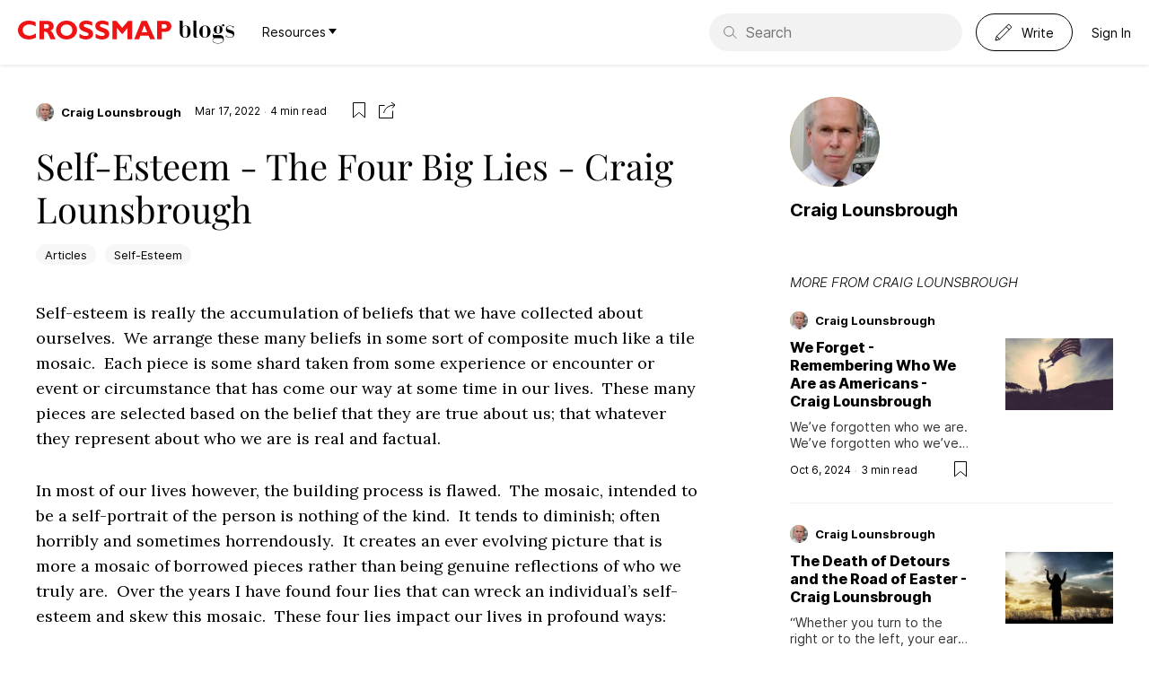

--- FILE ---
content_type: text/html; charset=utf-8
request_url: https://blogs.crossmap.com/stories/self-esteem-the-four-big-lies-craig-lounsbrough-eEJmReq0wsWTnKxG678hv
body_size: 18478
content:
<!DOCTYPE html><html lang="en"><head><meta charSet="utf-8"/><meta name="viewport" content="width=device-width, initial-scale=1"/><link rel="icon" type="image/ico" href="/assets/img/favicon.png"/><title>Self-Esteem - The Four Big Lies - Craig Lounsbrough | Crossmap Blogs</title><meta name="title" content="Self-Esteem - The Four Big Lies - Craig Lounsbrough | Crossmap Blogs"/><meta name="description" content="Self-esteem is really the accumulation of beliefs that we have collected about ourselves. We arrange these many beliefs in some sort of composite much like a tile mosaic. Each piece is some shard taken from some experience or encounter or event or circumstance that has come our way at some time in our lives. These […]"/><link rel="canonical" href="https://craiglpc.com/self-esteem-the-four-big-lies-2"/><meta property="og:locale" content="en_US"/><meta property="og:type" content="article"/><meta property="og:title" content="Self-Esteem - The Four Big Lies - Craig Lounsbrough | Crossmap Blogs"/><meta property="og:description" content="Self-esteem is really the accumulation of beliefs that we have collected about ourselves. We arrange these many beliefs in some sort of composite much like a tile mosaic. Each piece is some shard taken from some experience or encounter or event or circumstance that has come our way at some time in our lives. These […]"/><meta property="og:url" content="https://blogs.crossmap.com/stories/self-esteem-the-four-big-lies-craig-lounsbrough-eEJmReq0wsWTnKxG678hv"/><meta property="og:site_name" content="Crossmap Blogs"/><meta property="article:published_time" content="2022-03-17T10:00:35.000Z"/><meta property="og:image" content="https://d3tfn18lzrilkz.cloudfront.net/blogs.crossmap.com/app/uploads/2022/03/17171054/self-esteem-g358b52caa_1920-H6spQvlT.jpg"/><meta property="og:image:width" content="2560"/><meta property="og:image:height" content="1707"/><meta name="twitter:card" content="summary_large_image"/><meta name="twitter:label1" content="Written by"/><meta name="twitter:data1" content="Craig Lounsbrough"/><meta name="twitter:label2" content="Est. reading time"/><meta name="twitter:data2" content="4 minutes"/><meta name="next-head-count" content="22"/><script id="remove-svg-log-error" data-nscript="beforeInteractive">const originalConsoleError = console.error;
          console.error = (...args) => {
            if (typeof args[0] === "string" && /defaultProps/.test(args[0])) {
              return;
            }
            originalConsoleError(...args);
          };</script><link rel="preload" href="/_next/static/css/4ad459ca401d78fa.css" as="style"/><link rel="stylesheet" href="/_next/static/css/4ad459ca401d78fa.css" data-n-g=""/><noscript data-n-css=""></noscript><script defer="" nomodule="" src="/_next/static/chunks/polyfills-c67a75d1b6f99dc8.js"></script><script src="/_next/static/chunks/webpack-3a77dffc816b2c3a.js" defer=""></script><script src="/_next/static/chunks/framework-209d228742ce58bd.js" defer=""></script><script src="/_next/static/chunks/main-ba0430f524c8b892.js" defer=""></script><script src="/_next/static/chunks/pages/_app-9e4e202ccf714170.js" defer=""></script><script src="/_next/static/chunks/1422-80dfe4e33b919a7f.js" defer=""></script><script src="/_next/static/chunks/9082-5663c524b6b1282c.js" defer=""></script><script src="/_next/static/chunks/3925-718d717f52b188ca.js" defer=""></script><script src="/_next/static/chunks/3406-75d637358f31d976.js" defer=""></script><script src="/_next/static/chunks/pages/stories/%5Bid%5D-9f03708ad81969b2.js" defer=""></script><script src="/_next/static/ljknREW-FGfdwDtuUWBCA/_buildManifest.js" defer=""></script><script src="/_next/static/ljknREW-FGfdwDtuUWBCA/_ssgManifest.js" defer=""></script></head><body><div id="__next"><div style="display:contents"><header class="app-header" role="navigation" aria-label="Site Navigation"><span class="logo"><a target="_blank" href="https://www.crossmap.com/"><svg xmlns="http://www.w3.org/2000/svg" width="172" height="21" fill="none"><path fill="#F01313" fill-rule="evenodd" d="M54.139 0c7.209 0 11.697 5.175 11.697 10.5 0 4.727-3.86 10.44-11.787 10.44-7.06 0-11.637-5.114-11.637-10.44C42.412 5.744 46.361 0 54.14 0Zm21.743 0c1.615 0 3.65.18 6.91 1.586v4.188c-1.406-.688-3.949-1.974-6.55-1.974-2.993 0-3.082 1.465-3.082 1.675 0 1.226 2.004 1.945 4.936 2.991 2.573.928 5.624 2.484 5.624 6.432 0 4.727-4.936 6.043-7.987 6.043-3.44 0-6.702-1.615-7.21-1.975V14.57c1.765 1.107 4.098 2.543 7.09 2.543.658 0 3.051-.03 3.051-1.855 0-1.346-1.166-1.765-3.86-2.692-2.93-1.018-6.64-2.454-6.64-6.761C68.164 2.692 70.766 0 75.882 0ZM93.89 0c1.614 0 3.65.18 6.91 1.586v4.188C99.393 5.086 96.85 3.8 94.248 3.8c-2.992 0-3.082 1.465-3.082 1.675 0 1.226 2.004 1.945 4.936 2.991 2.574.928 5.625 2.484 5.625 6.432 0 4.727-4.936 6.043-7.988 6.043-3.44 0-6.7-1.615-7.21-1.975V14.57c1.766 1.107 4.099 2.543 7.09 2.543.659 0 3.052-.03 3.052-1.855 0-1.346-1.167-1.765-3.86-2.692-2.93-1.018-6.64-2.454-6.64-6.761C86.17 2.692 88.773 0 93.889 0ZM12.325 0c3.71 0 6.282 1.167 7.33 1.795v4.697c-.839-.628-3.441-2.214-6.971-2.214-4.248 0-7.39 2.453-7.39 6.193 0 4.008 3.411 6.252 7.24 6.252 1.915 0 3.71-.539 5.415-1.406l1.945-1.107v4.697c-2.992 1.586-5.415 2.034-8.018 2.034C3.95 20.94 0 15.764 0 10.53 0 5.384 4.039 0 12.325 0Zm24.796 1.287c1.077.717 2.662 2.393 2.662 4.816 0 3.41-2.632 4.607-3.5 5.026 1.466.718 2.483 2.782 2.931 3.83.569 1.166 1.437 3.08 1.975 4.246l.688 1.467h-5.594c-.45-.898-2.214-4.936-2.633-5.744-1.34-2.507-2.34-2.571-3.719-2.573h-.857v8.317h-5.146V.27h7.837c1.856 0 3.71 0 5.356 1.017ZM109.68.27l6.462 7.748 6.55-7.748h4.459v20.402h-5.147V8.197l-5.474 6.582h-.747l-5.475-6.582v12.475h-5.146V.27h4.518Zm33.948 0 9.065 20.402h-5.475l-1.675-4.039h-9.124l-1.525 4.039h-5.386L137.735.27h5.893Zm24.227.837c1.736.928 3.112 2.872 3.112 5.205a6.087 6.087 0 0 1-2.932 5.205c-1.482.912-2.99.956-4.578.958h-3.26v8.197h-5.145V.27h8.347c1.316 0 2.901 0 4.456.837ZM54.109 4.338c-3.65 0-6.402 2.213-6.402 6.252 0 4.877 4.009 6.223 6.432 6.223 3.26 0 6.431-2.154 6.431-6.192 0-3.8-2.482-6.283-6.46-6.283Zm86.647.838-2.991 7.897h6.282l-3.291-7.897Zm21.441-1.137h-2v4.696h1.904c1.611-.004 3.601-.108 3.601-2.393 0-2.198-2.044-2.298-3.505-2.303ZM31.741 3.98h-2.667v4.667h2.123c1.317-.06 1.646-.06 2.184-.36.749-.388 1.108-1.136 1.108-1.974 0-2.219-2.058-2.327-2.748-2.333Z" clip-rule="evenodd"></path></svg></a><a href="https://blogs.crossmap.com/"><svg xmlns="http://www.w3.org/2000/svg" width="63" height="26" fill="none"><path fill="currentColor" d="M4.425 0H.138v.367H1.19V12.57c0 3.331 1.666 6.492 6.37 6.492 4.46 0 5.782-3.675 5.782-6.835 0-1.985-.367-3.382-.93-4.288-.956-1.519-2.671-2.425-4.68-2.425-1.96 0-2.916 1.077-3.308 1.91V0Zm5.366 14.774c0 1.837-.392 3.87-2.548 3.87-2.18 0-2.818-2.204-2.818-4.336V8.967c0-1.103.882-3.038 3.283-3.038 2.083 0 2.083 2.572 2.083 5.855v2.99Zm11.494 3.185c-.147.392-.466.71-.882.71-.343 0-.686-.245-.686-.686V0h-4.288v.367h1.054v15.828c0 2.058.98 2.915 3.087 2.915h.294c1.102 0 1.592-.588 1.837-1.151h-.416Zm7.985 1.102c4.189 0 6.247-3.307 6.247-6.811 0-3.357-1.862-6.737-6.248-6.737-4.312 0-6.223 3.233-6.223 6.737s1.862 6.811 6.223 6.811Zm2.645-4.557c0 1.813-.343 4.165-2.646 4.165-2.254 0-2.621-2.352-2.621-4.165v-3.7c0-2.817.367-4.875 2.621-4.875 2.303 0 2.646 2.058 2.646 4.876v3.699Zm17.57 7.35c0 2.23-2.67 3.16-5.488 3.16-4.606 0-5.83-1.322-5.83-3.307 0-1.936 2.204-2.18 3.209-2.18h5.904c1.03 0 2.205.293 2.205 2.18v.147Zm-3.65-10.853c0 1.813-.319 3.136-1.789 3.136-1.347 0-1.74-.736-1.74-3.161V9.212c0-2.107.221-3.332 1.74-3.332 1.544 0 1.789 1.029 1.789 3.332v1.789Zm-5.12 5.046c-1.275 0-1.79-.098-1.79-.857 0-.539.687-1.2 2.5-1.25.514.27 1.225.515 2.621.515 2.107 0 3.357-.71 3.994-1.617.612-.857.857-1.935.857-2.94 0-.71-.122-1.396-.343-1.935-.147-.368-.416-.809-.416-1.495 0-.539.196-1.176.563-1.176.441 0 .343 1.078 1.274 1.078.613 0 1.103-.466 1.103-1.103 0-.71-.71-1.224-1.421-1.224h-.098c-.98.048-1.862 1.273-1.862 2.498 0 .123 0 .27.024.393-1.176-1.299-2.45-1.421-3.675-1.421-3.405 0-4.973 1.739-4.973 4.434 0 1.47.367 2.67 1.91 3.748-2.302.147-2.964 1.47-2.964 3.038 0 .686 0 2.279 1.642 2.769-1.103.123-1.862.98-1.862 2.082 0 3.235 2.768 3.823 6.198 3.823 3.504 0 6.321-1.25 6.321-4.533 0-.294-.024-.612-.049-.906-.122-1.128-.563-3.92-4.238-3.92h-5.317Zm12.295 2.769c.024-.931.049-1.274.171-1.274.098 0 .22.147.441.367.98.931 2.058 1.152 3.381 1.152 3.65 0 5.023-1.494 5.023-4.336 0-1.813-.834-3.381-3.161-3.97-3.087-.808-4.949-1.053-4.949-2.45 0-1.445 1.47-2.351 3.234-2.351 1.593 0 3.234.612 3.504 2.229l.49.024.049-2.327h-.368v.171c0 .368-.025.54-.147.54-.073 0-.171-.074-.319-.172-.686-.514-1.69-.882-2.915-.882-3.43 0-4.753 1.788-4.753 3.895 0 3.112 1.519 3.724 4.41 4.508 2.67.736 3.577 1.226 3.577 2.548 0 1.52-1.421 2.157-3.675 2.157-1.935 0-3.136-.76-3.944-2.352l-.417-.025v2.548h.367Z"></path></svg></a><div class="has-dropdown nav-item ml30 mr15"><div class="title"><a href="/stories/[id]">Resources<svg xmlns="http://www.w3.org/2000/svg" width="9" height="6" fill="none"><path fill="currentColor" d="M0 0h9L4.5 6 0 0Z"></path></svg></a></div></div></span><button class="btn-nav"><span class="i-nav"></span></button><div class="tools"><form class="input-search-wp header-search" action="https://search.crossmap.com/search" aria-label="Search Field" method="get"><svg width="21" height="20" fill="none" viewBox="0 0 21 20"><path stroke="currentColor" d="M8.333 16a7.5 7.5 0 1 0 0-15 7.5 7.5 0 0 0 0 15Z"></path><path stroke="currentColor" stroke-linecap="square" d="m19.833 19-5.5-5.5"></path></svg><input class="input-search" type="search" placeholder="Search" name="q"/><input type="hidden" name="ia" value="blogs"/></form><button class="btn-write btn txt fz14"><svg width="20" height="20" fill="none"><path stroke="currentColor" stroke-linejoin="round" d="M2.333 14.333 15.667 1 19 4.333 5.667 17.667m-3.334-3.334L1 19l4.667-1.333m-3.334-3.334L4 16l1.667 1.667m7.333-14L16.333 7"></path></svg><span class="fz14">Write</span></button><button class="btn txt fz14">Sign In</button></div></header><div class="pd20 author-header not-laptop"><div class="author-row md expand"><span class="avatar md circle init-c"><a href="/authors/542884fb-9db2-41ae-aeb0-09b18fdb20ca"><img alt="avatar" loading="lazy" width="120" height="120" decoding="async" data-nimg="1" style="color:transparent" srcSet="/_next/image?url=https%3A%2F%2Faccounts.crossmap.com%2Favatars%2F542884fb-9db2-41ae-aeb0-09b18fdb20ca&amp;w=128&amp;q=75 1x, /_next/image?url=https%3A%2F%2Faccounts.crossmap.com%2Favatars%2F542884fb-9db2-41ae-aeb0-09b18fdb20ca&amp;w=256&amp;q=75 2x" src="/_next/image?url=https%3A%2F%2Faccounts.crossmap.com%2Favatars%2F542884fb-9db2-41ae-aeb0-09b18fdb20ca&amp;w=256&amp;q=75"/></a></span><div class="txt"><div class="name"><a href="/authors/542884fb-9db2-41ae-aeb0-09b18fdb20ca">Craig Lounsbrough</a></div></div></div></div><div class="container-tl"><div class="l-main mtp3"><div><div class="story-info container mt30"><div class="story-tools justify-row"><span><span class="only-laptop dib vam mr15"><span class="story-author"><span class="avatar xs circle init-c"><a href="/authors/542884fb-9db2-41ae-aeb0-09b18fdb20ca"><img alt="avatar" loading="lazy" width="120" height="120" decoding="async" data-nimg="1" style="color:transparent" srcSet="/_next/image?url=https%3A%2F%2Faccounts.crossmap.com%2Favatars%2F542884fb-9db2-41ae-aeb0-09b18fdb20ca&amp;w=128&amp;q=75 1x, /_next/image?url=https%3A%2F%2Faccounts.crossmap.com%2Favatars%2F542884fb-9db2-41ae-aeb0-09b18fdb20ca&amp;w=256&amp;q=75 2x" src="/_next/image?url=https%3A%2F%2Faccounts.crossmap.com%2Favatars%2F542884fb-9db2-41ae-aeb0-09b18fdb20ca&amp;w=256&amp;q=75"/></a></span><a class="name fz13" href="/authors/542884fb-9db2-41ae-aeb0-09b18fdb20ca">Craig Lounsbrough</a></span></span><span class="has-dot dib vam"><span class="read fz12">4<!-- --> <!-- -->min read<!-- -->  </span></span></span><span class="tools"><button class="flat-btn ml15 "><svg width="20" height="20" fill="none"><path stroke="currentColor" d="M9.675 12.62 3.5 17.913V1.5h13v16.413l-6.175-5.293-.325-.278-.325.278Z"></path></svg></button><button><svg width="20" height="20" fill="none"><path stroke="currentColor" d="M6.5 4.5h-6v14h15v-8M5.5 13C6.333 9.667 9 4 18 4m0 0-4-3m4 3-3 3.5"></path></svg></button></span></div></div><article class="story serif" style="font-size:16px"><header class="mt20 container"><h1 class="story-title">Self-Esteem - The Four Big Lies - Craig Lounsbrough</h1><ul class="tags inline no-bullet"><li><a class="tag" href="/tags/articles">Articles</a></li><li><a class="tag" href="/tags/self-esteem">Self-Esteem</a></li></ul></header><div class="story-main container mt30 editor-shell"><div><div>
<div>
<p>Self-esteem is really the accumulation of beliefs that we have collected about ourselves.&nbsp; We arrange these many beliefs in some sort of composite much like a tile mosaic.&nbsp; Each piece is some shard taken from some experience or encounter or event or circumstance that has come our way at some time in our lives.&nbsp; These many pieces are selected based on the belief that they are true about us; that whatever they represent about who we are is real and factual.</p>
<p>In most of our lives however, the building process is flawed.&nbsp; The mosaic, intended to be a self-portrait of the person is nothing of the kind.&nbsp; It tends to diminish; often horribly and sometimes horrendously.&nbsp; It creates an ever evolving picture that is more a mosaic of borrowed pieces rather than being genuine reflections of who we truly are.&nbsp; Over the years I have found four lies that can wreck an individual’s self-esteem and skew this mosaic.&nbsp; These four lies impact our lives in profound ways:</p>
<p><strong>Lie #1 – A Blatant Omission</strong></p>
<p>Somehow, someway we bypass the good that we do.&nbsp; We assume the good to be the norm, the right thing to do, the thing for which no applause is warranted.&nbsp; It doesn’t show up on our radar screens because it’s not about some sort of extra or extended effort. &nbsp;It’s just what we’re all supposed to do.&nbsp; So why pay attention to what you’re supposed to be doing in the first place? &nbsp;Add to that the fact that good needs no further attention because good is good.&nbsp; What’s there to work on?&nbsp; Therefore, any shard of good tends not to show up in the mosaic we are creating.&nbsp; In the end, this mosaic is often ref of the very things that make us good and great.</p>
<p><strong>Lie #2 – We Rigorously Collect Flaws</strong></p>
<p>Flaws become our focus.&nbsp; We fixate on them because they’re everything that we hate.&nbsp; They scream for our attention and they get it.&nbsp; What is wrong trumps what is right because they expose what we don’t want exposed.&nbsp; Flaws are incredibly controlling, demanding that we believe we are the sum total of all that’s wrong with us and that we are nothing more.&nbsp; We want to fix these flaws but often feel that we can’t.&nbsp; We’re then trapped and stymied, caught dead-center in the very thing we feel we can’t solve.&nbsp; As much as we hate our flaws, they end up dominating our mosaic, painting these pictures in pasty grays and washes of jet black.</p>
<p><strong>Lie #3 – Flaws Reinforced</strong></p>
<p>It that’s not bad enough, we hear it from others, whether it’s from a parent or a spouse or a sibling or a teacher.&nbsp; Who it comes from matters some, but not much.&nbsp; In the end it’s all destructive.&nbsp; It feeds this negative sense of self by verifying what we thought to be true.&nbsp; “How could others see these flaws if they weren’t real?”&nbsp; “Obviously, I must be all those things.”&nbsp; “If I’m all those things, how many other things am I that just haven’t been seen yet?”&nbsp; And the mind games go on.&nbsp; What we don’t recognize is that the messages sent to us by others are more about them than they are about us.&nbsp; And the mosaic becomes further skewed by shortcomings of others that are dumped into our picture.</p>
<p><strong>Lie #4 – I Was Born Flawed</strong></p>
<p>Really?&nbsp; The ultimate surrender is in believing that we were born flawed.&nbsp; Somehow our nature is assumed to be inherited much like our hair color or shoe size.&nbsp; It just is.&nbsp; We just happened to be at the shallow end of the gene pool when things were handed out.&nbsp; We’re stuck with whatever we perceive our flaws to be.&nbsp; The only option that we have is to manage our flaws as best we can, hopefully doing something marginally good with our lives.&nbsp; Regardless, we are not born failures.&nbsp; We become them.&nbsp; We’re human of course.&nbsp; However, many of these flaws were not originally part of the mosaic.&nbsp; We put them in, or we gave other’s permission to insert them.</p>
<p><strong>Think About It</strong></p>
<p>You are what you choose to be.&nbsp; Life is not a dictated script.&nbsp; It’s far from being something to which you have to surrender.&nbsp; Whatever our flaws, there is always room to do something about them.&nbsp; Life affords us choices and chances.&nbsp; The human spirit is tenacious, powerful and wonderfully creative.&nbsp; Don’t underestimate your capabilities and your resources.&nbsp; Realize that the resources that you possess outclass and outweigh any flaw, perceived or real.&nbsp; Choose to view yourself differently and more accurately.&nbsp; Choose to choose you.&nbsp; &nbsp;&nbsp;&nbsp;<strong>&nbsp;</strong></p>
</div>
</div>
</div></div></article><ul class="tags inline no-bullet"><li><a class="tag" href="/tags/articles">Articles</a></li><li><a class="tag" href="/tags/self-esteem">Self-Esteem</a></li></ul><div class="container mt30"><button class="btn sm outline primary">Save</button><button class="btn sm outline primary">Share</button><a class="btn sm outline primary" target="_blank" href="https://donate.crossmap.com/b/3csbIXgFaeJxeBO4gw">Give</a></div><div id="eEJmReq0wsWTnKxG678hv" data-spotim-module="conversation" data-post-id="eEJmReq0wsWTnKxG678hv" data-post-url="https://blogs.crossmap.com/stories/self-esteem-the-four-big-lies-craig-lounsbrough-eEJmReq0wsWTnKxG678hv" data-article-tags="Articles,Self-Esteem"></div><section class="daily-devotion-box mt30"><a class="devotion-logo" href="https://blogs.crossmap.com/publications/6U8ruKkXB_ITUo4VU2so6"><img alt="publication logo" loading="lazy" width="70" height="70" decoding="async" data-nimg="1" style="color:transparent" srcSet="/_next/image?url=https%3A%2F%2Fblogs.crossmap.com%2F_next%2Fimage%3Furl%3Dhttps%253A%252F%252Fd3tfn18lzrilkz.cloudfront.net%252Fblogs.crossmap.com%252Fimages%252F1719498131-cXrElCyexAjPk1EVEJE1T.jpeg%26w%3D256%26q%3D75&amp;w=96&amp;q=75 1x, /_next/image?url=https%3A%2F%2Fblogs.crossmap.com%2F_next%2Fimage%3Furl%3Dhttps%253A%252F%252Fd3tfn18lzrilkz.cloudfront.net%252Fblogs.crossmap.com%252Fimages%252F1719498131-cXrElCyexAjPk1EVEJE1T.jpeg%26w%3D256%26q%3D75&amp;w=256&amp;q=75 2x" src="/_next/image?url=https%3A%2F%2Fblogs.crossmap.com%2F_next%2Fimage%3Furl%3Dhttps%253A%252F%252Fd3tfn18lzrilkz.cloudfront.net%252Fblogs.crossmap.com%252Fimages%252F1719498131-cXrElCyexAjPk1EVEJE1T.jpeg%26w%3D256%26q%3D75&amp;w=256&amp;q=75"/></a><form aria-label="Subscription Field"><h2>Subscribe to the Daybreak Devotions for Women</h2><p>Be inspired by God&#x27;s Word every day! Delivered to your inbox.</p><div class="input-wp"><input type="email" name="email" placeholder="Your email"/><button type="submit">Submit</button></div></form></section><hr class="divider mt50"/><div class="mv60 not-laptop"><ul class="border-list md no-bullet"></ul><div class="mt20 center-align"><a class="btn lg outline primary" href="/authors/542884fb-9db2-41ae-aeb0-09b18fdb20ca">See all from<!-- --> <!-- -->Craig Lounsbrough</a></div></div><div class="mv60"><h2 class="row-title">Editor&#x27;s Picks</h2><ul class="border-list md no-bullet"><li><article class="story-row  sm"><span class="story-author"><span class="avatar xs circle init-c"><a href="/authors/f4f1b2c2-7518-48f9-9f48-61d4a97843ce"><img alt="avatar" loading="lazy" width="120" height="120" decoding="async" data-nimg="1" style="color:transparent" srcSet="/_next/image?url=https%3A%2F%2Faccounts.crossmap.com%2Favatars%2Ff4f1b2c2-7518-48f9-9f48-61d4a97843ce&amp;w=128&amp;q=75 1x, /_next/image?url=https%3A%2F%2Faccounts.crossmap.com%2Favatars%2Ff4f1b2c2-7518-48f9-9f48-61d4a97843ce&amp;w=256&amp;q=75 2x" src="/_next/image?url=https%3A%2F%2Faccounts.crossmap.com%2Favatars%2Ff4f1b2c2-7518-48f9-9f48-61d4a97843ce&amp;w=256&amp;q=75"/></a></span><a class="name fz13" href="/authors/f4f1b2c2-7518-48f9-9f48-61d4a97843ce">Chris Carpenter</a></span><div class="story-content"><figure><a class="img-3-2" href="/stories/new-streaming-series-its-not-like-that-very-real-and-relatable-to-the-modern-family-0Ryr6Nn9XkqiQFLiPsCKh"><img alt="featureImage" loading="lazy" width="240" height="160" decoding="async" data-nimg="1" style="color:transparent" srcSet="/_next/image?url=https%3A%2F%2Fd3tfn18lzrilkz.cloudfront.net%2Fblogs.crossmap.com%2Fimages%2F1769196198-1PfUUgjTcalU3fu0OB-rS.webp&amp;w=256&amp;q=75 1x, /_next/image?url=https%3A%2F%2Fd3tfn18lzrilkz.cloudfront.net%2Fblogs.crossmap.com%2Fimages%2F1769196198-1PfUUgjTcalU3fu0OB-rS.webp&amp;w=640&amp;q=75 2x" src="/_next/image?url=https%3A%2F%2Fd3tfn18lzrilkz.cloudfront.net%2Fblogs.crossmap.com%2Fimages%2F1769196198-1PfUUgjTcalU3fu0OB-rS.webp&amp;w=640&amp;q=75"/></a></figure><div class="story-body"><h3 class="title"><a href="/stories/new-streaming-series-its-not-like-that-very-real-and-relatable-to-the-modern-family-0Ryr6Nn9XkqiQFLiPsCKh">New Streaming Series &#x27;It&#x27;s Not Like That&#x27; Very Real and Relatable to the Modern Family</a></h3><p class="desc multiline-ellipsis two">It seems like every time we blink our eyes these days there is a new streaming series launching that attempts to capture our attention. But the truth is, most of them seem to blur together in a mixture of yawns and indifference. So, when a new show comes along that...</p><div class="extra"><button class="flat-btn ml15 flr"><svg width="20" height="20" fill="none"><path stroke="currentColor" d="M9.675 12.62 3.5 17.913V1.5h13v16.413l-6.175-5.293-.325-.278-.325.278Z"></path></svg></button><span class="has-dot mr15"><span class="read fz12">4<!-- --> <!-- -->min read</span></span><span class="tags"><a class="tag" href="/tags/its-not-like-that">It&#x27;s Not Like That</a><a class="tag" href="/tags/wonder-project">Wonder Project</a><a class="tag" href="/tags/scott-foley">Scott Foley</a><a class="tag" href="/tags/erinn-hayes">Erinn Hayes</a><a class="tag" href="/tags/family">Family</a></span></div></div></div></article></li><li><article class="story-row  sm"><span class="story-author"><span class="avatar xs circle init-r"><a href="/authors/e50952f0-9071-4bd5-813f-08dca553851b"><img alt="avatar" loading="lazy" width="120" height="120" decoding="async" data-nimg="1" style="color:transparent" srcSet="/_next/image?url=https%3A%2F%2Faccounts.crossmap.com%2Favatars%2Fe50952f0-9071-4bd5-813f-08dca553851b&amp;w=128&amp;q=75 1x, /_next/image?url=https%3A%2F%2Faccounts.crossmap.com%2Favatars%2Fe50952f0-9071-4bd5-813f-08dca553851b&amp;w=256&amp;q=75 2x" src="/_next/image?url=https%3A%2F%2Faccounts.crossmap.com%2Favatars%2Fe50952f0-9071-4bd5-813f-08dca553851b&amp;w=256&amp;q=75"/></a></span><a class="name fz13" href="/authors/e50952f0-9071-4bd5-813f-08dca553851b">Robin McKinley</a></span><div class="story-content"><figure><a class="img-3-2" href="/stories/give-a-joyful-shout-and-praise-to-the-lord-UglYTQj1h9beMZi-DaPtw"><img alt="featureImage" loading="lazy" width="240" height="160" decoding="async" data-nimg="1" style="color:transparent" srcSet="/_next/image?url=https%3A%2F%2Fd3tfn18lzrilkz.cloudfront.net%2Fblogs.crossmap.com%2Fimages%2F1769175199-HICsdIbJzCikVYC7-wyW6.jpeg&amp;w=256&amp;q=75 1x, /_next/image?url=https%3A%2F%2Fd3tfn18lzrilkz.cloudfront.net%2Fblogs.crossmap.com%2Fimages%2F1769175199-HICsdIbJzCikVYC7-wyW6.jpeg&amp;w=640&amp;q=75 2x" src="/_next/image?url=https%3A%2F%2Fd3tfn18lzrilkz.cloudfront.net%2Fblogs.crossmap.com%2Fimages%2F1769175199-HICsdIbJzCikVYC7-wyW6.jpeg&amp;w=640&amp;q=75"/></a></figure><div class="story-body"><h3 class="title"><a href="/stories/give-a-joyful-shout-and-praise-to-the-lord-UglYTQj1h9beMZi-DaPtw">Give A Joyful Shout And Praise To The Lord</a></h3><p class="desc multiline-ellipsis two">Life often feels heavy with pressing burdens, storms raging all around us, and paths taking unexpected twists. Yet Psalm 66 calls us to respond to the Lord with</p><div class="extra"><button class="flat-btn ml15 flr"><svg width="20" height="20" fill="none"><path stroke="currentColor" d="M9.675 12.62 3.5 17.913V1.5h13v16.413l-6.175-5.293-.325-.278-.325.278Z"></path></svg></button><span class="has-dot mr15"><span class="read fz12">6<!-- --> <!-- -->min read</span></span><span class="tags"></span></div></div></div></article></li><li><article class="story-row  sm"><span class="story-author"><span class="avatar xs circle init-g"><a href="/authors/c5c76838-ef3c-40d6-8db4-85db24472b2c"><img alt="avatar" loading="lazy" width="120" height="120" decoding="async" data-nimg="1" style="color:transparent" srcSet="/_next/image?url=https%3A%2F%2Faccounts.crossmap.com%2Favatars%2Fc5c76838-ef3c-40d6-8db4-85db24472b2c&amp;w=128&amp;q=75 1x, /_next/image?url=https%3A%2F%2Faccounts.crossmap.com%2Favatars%2Fc5c76838-ef3c-40d6-8db4-85db24472b2c&amp;w=256&amp;q=75 2x" src="/_next/image?url=https%3A%2F%2Faccounts.crossmap.com%2Favatars%2Fc5c76838-ef3c-40d6-8db4-85db24472b2c&amp;w=256&amp;q=75"/></a></span><a class="name fz13" href="/authors/c5c76838-ef3c-40d6-8db4-85db24472b2c">Greg Laurie</a></span><div class="story-content"><figure><a class="img-3-2" href="/stories/the-christian-should-thank-god-in-everyday-life-9MNNeuVIL3fC-8mO2iPlz"><img alt="featureImage" loading="lazy" width="240" height="160" decoding="async" data-nimg="1" style="color:transparent" srcSet="/_next/image?url=https%3A%2F%2Fd3tfn18lzrilkz.cloudfront.net%2Fblogs.crossmap.com%2Fimages%2F1768390756-y7RjGQW91nMQfubUvb24_.jpeg&amp;w=256&amp;q=75 1x, /_next/image?url=https%3A%2F%2Fd3tfn18lzrilkz.cloudfront.net%2Fblogs.crossmap.com%2Fimages%2F1768390756-y7RjGQW91nMQfubUvb24_.jpeg&amp;w=640&amp;q=75 2x" src="/_next/image?url=https%3A%2F%2Fd3tfn18lzrilkz.cloudfront.net%2Fblogs.crossmap.com%2Fimages%2F1768390756-y7RjGQW91nMQfubUvb24_.jpeg&amp;w=640&amp;q=75"/></a></figure><div class="story-body"><h3 class="title"><a href="/stories/the-christian-should-thank-god-in-everyday-life-9MNNeuVIL3fC-8mO2iPlz">The Christian Should Thank God in Everyday Life</a></h3><p class="desc multiline-ellipsis two">How many blessings do we take for granted, never pausing to give God praise? It’s time we pause and thank God!</p><div class="extra"><button class="flat-btn ml15 flr"><svg width="20" height="20" fill="none"><path stroke="currentColor" d="M9.675 12.62 3.5 17.913V1.5h13v16.413l-6.175-5.293-.325-.278-.325.278Z"></path></svg></button><span class="has-dot mr15"><span class="read fz12">3<!-- --> <!-- -->min read</span></span><span class="tags"></span></div></div></div></article></li><li><article class="story-row  sm"><span class="story-author"><span class="avatar xs circle init-c"><a href="/authors/f4f1b2c2-7518-48f9-9f48-61d4a97843ce"><img alt="avatar" loading="lazy" width="120" height="120" decoding="async" data-nimg="1" style="color:transparent" srcSet="/_next/image?url=https%3A%2F%2Faccounts.crossmap.com%2Favatars%2Ff4f1b2c2-7518-48f9-9f48-61d4a97843ce&amp;w=128&amp;q=75 1x, /_next/image?url=https%3A%2F%2Faccounts.crossmap.com%2Favatars%2Ff4f1b2c2-7518-48f9-9f48-61d4a97843ce&amp;w=256&amp;q=75 2x" src="/_next/image?url=https%3A%2F%2Faccounts.crossmap.com%2Favatars%2Ff4f1b2c2-7518-48f9-9f48-61d4a97843ce&amp;w=256&amp;q=75"/></a></span><a class="name fz13" href="/authors/f4f1b2c2-7518-48f9-9f48-61d4a97843ce">Chris Carpenter</a></span><div class="story-content"><figure><a class="img-3-2" href="/stories/actor-david-henrie-explores-fingerprints-of-god-in-new-seeking-beauty-docuseries-vPGuhX2jPvMg2yyY3M9hZ"><img alt="featureImage" loading="lazy" width="240" height="160" decoding="async" data-nimg="1" style="color:transparent" srcSet="/_next/image?url=https%3A%2F%2Fd3tfn18lzrilkz.cloudfront.net%2Fblogs.crossmap.com%2Fimages%2F1769022706-NaGrqBdOSV3HeP8f2OTKY.jpeg&amp;w=256&amp;q=75 1x, /_next/image?url=https%3A%2F%2Fd3tfn18lzrilkz.cloudfront.net%2Fblogs.crossmap.com%2Fimages%2F1769022706-NaGrqBdOSV3HeP8f2OTKY.jpeg&amp;w=640&amp;q=75 2x" src="/_next/image?url=https%3A%2F%2Fd3tfn18lzrilkz.cloudfront.net%2Fblogs.crossmap.com%2Fimages%2F1769022706-NaGrqBdOSV3HeP8f2OTKY.jpeg&amp;w=640&amp;q=75"/></a></figure><div class="story-body"><h3 class="title"><a href="/stories/actor-david-henrie-explores-fingerprints-of-god-in-new-seeking-beauty-docuseries-vPGuhX2jPvMg2yyY3M9hZ">Actor David Henrie Explores Fingerprints of God in New &#x27;Seeking Beauty&quot; Docuseries</a></h3><p class="desc multiline-ellipsis two">We have all heard the phrase that “beauty lies in the eyes of the beholder”. In other words, what one person finds beautiful, another may not. For you, beauty may be the pleasing visual of a young child’s laughing. For another, it might be a stunning mountain vista or the...</p><div class="extra"><button class="flat-btn ml15 flr"><svg width="20" height="20" fill="none"><path stroke="currentColor" d="M9.675 12.62 3.5 17.913V1.5h13v16.413l-6.175-5.293-.325-.278-.325.278Z"></path></svg></button><span class="has-dot mr15"><span class="read fz12">10<!-- --> <!-- -->min read</span></span><span class="tags"><a class="tag" href="/tags/david-henrie">David Henrie</a><a class="tag" href="/tags/seeking-beauty">Seeking Beauty</a><a class="tag" href="/tags/docuseries">Docuseries</a><a class="tag" href="/tags/fingerprints-of-god">Fingerprints of God</a><a class="tag" href="/tags/italy">Italy</a></span></div></div></div></article></li></ul></div></div><div class="only-laptop"><div class="author-info"><span class="avatar xxl circle init-c"><a href="/authors/542884fb-9db2-41ae-aeb0-09b18fdb20ca"><img alt="avatar" loading="lazy" width="120" height="120" decoding="async" data-nimg="1" style="color:transparent" srcSet="/_next/image?url=https%3A%2F%2Faccounts.crossmap.com%2Favatars%2F542884fb-9db2-41ae-aeb0-09b18fdb20ca&amp;w=128&amp;q=75 1x, /_next/image?url=https%3A%2F%2Faccounts.crossmap.com%2Favatars%2F542884fb-9db2-41ae-aeb0-09b18fdb20ca&amp;w=256&amp;q=75 2x" src="/_next/image?url=https%3A%2F%2Faccounts.crossmap.com%2Favatars%2F542884fb-9db2-41ae-aeb0-09b18fdb20ca&amp;w=256&amp;q=75"/></a></span><h2 class="name mg0 mt15"><a href="/authors/542884fb-9db2-41ae-aeb0-09b18fdb20ca">Craig Lounsbrough</a></h2><p class="fz14 mg0 mt15"></p></div><div class="mv60"><ul class="border-list md no-bullet"></ul><div class="mt20 center-align"><a class="btn lg outline primary" href="/authors/542884fb-9db2-41ae-aeb0-09b18fdb20ca">See all from<!-- --> <!-- -->Craig Lounsbrough</a></div></div><div class="mt40"><div class="app-footer-sidebar"><ul class="links no-bullet"><li><a target="_blank" href="https://www.crossmap.com/">Crossmap Homepage</a></li><li><a target="_blank" href="https://blogs.crossmap.com/static/landing">About</a></li><li><a target="_blank" href="https://www.crossmap.com/about-us#statement-of-faith">Statement of Faith</a></li><li><a target="_blank" href="https://www.crossmap.com/privacy-policy">Privacy</a></li><li><a target="_blank" href="https://www.crossmap.com/terms-and-conditions">Terms and Conditions</a></li><li><a target="_blank" href="https://blogs.crossmap.com/stories/blogs-rules-6HhLg02htIajp57t87o04">Rules</a></li><li><a target="_blank" href="https://blogs.crossmap.com/authors/7d1af5a3-a37c-467b-b287-36c4d1c6477f">Writers Hub</a></li><li><a target="_blank" href="https://www.crossmap.com/contact-us">Contact Us</a></li></ul><ul class="social no-bullet"><li><a target="_blank" href="https://www.facebook.com/CrossmapWorld"><svg width="12" height="20" fill="none"><path fill="#1877F2" d="M7.551 20H3.878v-9.143H.816v-3.55h3.062V4.693c0-1.497.435-2.667 1.306-3.51C6 .394 7.088 0 8.449 0c.762 0 1.673.04 2.735.122v3.184H9.265c-1.143 0-1.714.517-1.714 1.551v2.45h3.51l-.449 3.55H7.551V20Z"></path></svg></a></li><li><a target="_blank" href="https://twitter.com/crossmapworld"><svg viewBox="0 0 24 24" width="20" height="20"><path d="M18.244 2.25h3.308l-7.227 8.26 8.502 11.24H16.17l-5.214-6.817L4.99 21.75H1.68l7.73-8.835L1.254 2.25H8.08l4.713 6.231zm-1.161 17.52h1.833L7.084 4.126H5.117z"></path></svg></a></li><li><a target="_blank" href="https://www.instagram.com/crossmap_usa/"><svg width="20" height="19" fill="none"><path fill="#FC00CA" d="M.5 9.5c0-4.522 0-6.308 1.596-7.904S5.44 0 10 0c4.56 0 6.308 0 7.904 1.596S19.5 4.978 19.5 9.5s0 6.308-1.596 7.904S14.56 19 10 19c-4.56 0-6.308 0-7.904-1.596S.5 14.022.5 9.5Zm17.29 0c0-4.332 0-5.624-1.102-6.688C15.586 1.71 14.332 1.71 10 1.71s-5.624 0-6.688 1.102C2.21 3.914 2.21 5.168 2.21 9.5s0 5.624 1.102 6.688C4.414 17.29 5.668 17.29 10 17.29s5.624 0 6.688-1.102c1.102-1.102 1.102-2.356 1.102-6.688ZM10 4.636a4.864 4.864 0 1 1 0 9.728 4.864 4.864 0 0 1 0-9.728Zm0 8.018A3.146 3.146 0 0 0 13.154 9.5 3.146 3.146 0 0 0 10 6.346 3.146 3.146 0 0 0 6.846 9.5 3.146 3.146 0 0 0 10 12.654Zm6.194-8.208c0 .608-.494 1.14-1.14 1.14-.608 0-1.14-.532-1.14-1.14 0-.646.532-1.14 1.14-1.14.646 0 1.14.494 1.14 1.14Z"></path></svg></a></li><li><a target="_blank" href="https://www.youtube.com/@thecrossmap"><svg width="20" height="15" fill="none" xmlns="http://www.w3.org/2000/svg"><path d="M19.582 2.686A2.505 2.505 0 0 0 17.814.918C16.254.5 10 .5 10 .5S3.745.5 2.186.918A2.505 2.505 0 0 0 .418 2.686C0 4.246 0 7.5 0 7.5s0 3.255.418 4.814c.23.861.907 1.538 1.768 1.768C3.746 14.5 10 14.5 10 14.5s6.255 0 7.814-.418a2.505 2.505 0 0 0 1.768-1.768C20 10.754 20 7.5 20 7.5s-.002-3.255-.418-4.814Z" fill="red"></path><path d="m7.998 10.5 5.196-3-5.196-3v6Z" fill="#fff"></path></svg></a></li></ul></div></div></div></div></div><dialog><div class="dialog-content"><div class="btn-x-wp"><button class="btn-x"><svg width="14" height="14" fill="none"><path stroke="currentColor" d="M1.01.99 7.02 7m6.011 6.01L7.021 7m0 0L13.03.99M7.021 7l-6.01 6.01"></path></svg></button></div></div></dialog><nav class="app-footer-mobile" role="navigation" aria-label="Site Navigation"><ul class="no-bullet"><li><a href="/"><svg width="23" height="22" fill="none"><path stroke="currentColor" d="m1 12.25 10.5-11 10.5 11"></path><path stroke="currentColor" stroke-linejoin="round" d="M4.5 8.5v10.25a2 2 0 0 0 2 2h10a2 2 0 0 0 2-2V8.5"></path></svg></a></li><li><a href="https://search.crossmap.com/search?ia=blogs"><svg width="21" height="20" fill="none"><path stroke="currentColor" d="M8.333 16a7.5 7.5 0 1 0 0-15 7.5 7.5 0 0 0 0 15ZM19.833 19l-5.5-5.5"></path></svg></a></li><li><a href="/stories/[id]"><svg width="22" height="22" fill="none"><path stroke="currentColor" d="M11 21.5c5.799 0 10.5-4.701 10.5-10.5S16.799.5 11 .5.5 5.201.5 11 5.201 21.5 11 21.5Z"></path><path stroke="currentColor" d="M3.174 18A10.472 10.472 0 0 0 11 21.5c3.032 0 5.85-1.292 7.826-3.5A10.472 10.472 0 0 0 11 14.5 10.467 10.467 0 0 0 3.174 18Z" clip-rule="evenodd"></path><path stroke="currentColor" d="M11 12.5a3 3 0 1 0 0-6 3 3 0 0 0 0 6Z"></path></svg></a></li></ul></nav></div></div><script id="__NEXT_DATA__" type="application/json">{"props":{"pageProps":{"postId":"eEJmReq0wsWTnKxG678hv","session":null,"messages":{"site_title":"Crossmap","home":{"head":{"title":"Crossmap Blogs - Read Christian Blogs All in One Place","title_content":"Crossmap Blogs - Read Christian Blogs All in One Place","description_content":"Christian blogs, aggregated from bloggers all over the world by Crossmap Blogs.","og_locale_content":"en_US","og_type_content":"website","og_title_content":"Crossmap Blogs - Read Christian Blogs All in One Place","og_site_name_content":"Crossmap Blogs","twitter_card_content":"summary_large_image"},"desktop_secton":{"popular_stories":"Popular stories"},"mobile_secton":{"editor_picks":"Editor's Picks","top_authors":"Top authors","top_authors_more":"See all","popular_stories":"Popular stories","discover_more":"Discover more","latest_stories":"Latest","latest_stories_more":"See more stories"},"laptop_section":{"popular_topics":"Popular Topics","anxiety":"Anxiety","topics_all":"See all","recommend_authors":"Recommended authors","authors_all":"See all"}},"trending_block":{"title":"Editor's Picks","feature_image_alt":"feature image","read_time":"min read"},"story_ordered":{"read_time":"min read"},"admin_manage_stories_index":{"latest":"All published Stories","stories":"Recent Stories","editor_pick":"Editor Pick","popular_story":"Popular Stories","top_publication":"Top Publications","popular_topic":"Popular Topics","anxiety":"Anxiety","editor_pick_set":"Set as Editor picks","popular_story_set":"Set as Popular Stories","operation":"Operation","topic":"Topics","iamge":"Image","title":"Title","writer":"Writer","date":"Publish Date","status":"Status","story_image_alt":"story image","published":"Published","draft":"Draft"},"admin_manage_stories":{"stories":"Stories","editor_pick":"Editor Pick","popular_story":"Popular Story","popular_topic":"Popular Topic","anxiety":"Anxiety","editor_pick_set":"Set as Editor pick","popular_story_set":"Set as Popular Story","operation":"Operation","topic":"Topic","iamge":"Image","title":"Title","writer":"Writer","date":"Publish Date","status":"Status","story_image_alt":"story image","button_draft":"Draft","button_save":"Save","published":"Published","draft":"Draft"},"admin_manage_publications":{"stories":"Stories","editor_pick":"Editor Pick","popular_story":"Popular Story","top_publication":"Top Publication","popular_topic":"Popular Topic","anxiety":"Anxiety","top_publication_set":"Add","top_publication_remove":"Remove","operation":"Operation","collections":"Collections","image":"Image","name":"Name","description":"description","owner":"Owner","subdomain":"Subdomain","date":"Create Date","status":"Status","publication_image_alt":"publication image","button_save":"Save","has_newsletters":"Has Newsletters","control":"control"},"admin_manage_topTag":{"popular_topic":"Popular Topics","button_save":"Save","all_topics":"All Topics","search_placeholder":"Search topics","sort_by":"Sort by","aToz_all":"All"},"admin_searchAdmin":{"search_placeholder":"Search related stories..."},"author_links":{"share_author":"Share this author","block_author":"Block author","report":"Report …"},"author_list_actions":{"save_list":"Save List","share_list":"Share List"},"author_row":{"edit_profile":"Edit Profile"},"ban_author":{"sure":"Are you sure you want to","author":"this Author","ban":"BAN","unban":"UNBAN","cancel":"Cancel"},"confirmation":{"sure":"Are you sure you want to","delete":"DELETE","delete_button":"Delete","story":"this story","cancel":"Cancel"},"languageReign":{"suggested":"Suggested","placeholder":"Search by words or initials","reign":"Lang reign suggest","all":"All languages \u0026 regions","languages":"Languages"},"list_settings":{"edit_list":"Edit List","create_list":"Create List"},"onboard_allSet":{"you_set":"You’re all set!","tell":"Are you ready to tell your story to the world?","go":"Let’s go!"},"onboard_profile":{"tell":"Tell us about yourself","add":"Add your name, a profile picture, and a bit more about who you are.","note":"Change photo","placeholder_name":"Name","placeholder_bio":"Bio","continue":"Continue","skip":"Skip for now"},"onboard_subdomain":{"username_subdomain":"Username / Subdomain","create":"Create your own username / subdomain","personalize":"You can personalize your domain anytime.","continue":"Continue","skip":"Skip for now"},"saveTo":{"save":"Save to","create":"Create New List"},"site_links":{"resources":"Resources","signout":"Sign out","signin":"Sign in"},"sso":{"in":"In","up":"Up","sign":"Sign","placeholder_email":"Email","placeholder_password":"Password","forgot":"Forgot password?","agree":"By signing up, you agree to Crossmap’s Terms of Service and Privacy Policy.","new":"New to Crossmap?","join":"Join Now","already":"Already have a Crossmap account?","signin":"Sign in","sign_with":"Or Sign in with","google":"Google","facebook":"Facebook"},"story_actions":{"edit_story":"Edit Story","story_setting":"Story Settings","unpublish_story":"Unpublish story","delete_story":"Delete Story","ban_author":"BAN This Author","unban_author":"UNBAN This Author"},"story_fitler":{"filter":"Filter","update":"Update"},"story_settings":{"topics_limit":"Topics (up to 5)","publish":"Publish","save":"Save","placeholder":"New Topic"},"story_share":{"feature_image":"feature image","copy_link":"Copy link","email":"Email","print":"Print","facebook":"Facebook","twitter":"Twitter","whatsapp":"Whatsapp","linkedin":"Linkedin","Reddit":"reddit","telegram":"Telegram","pinterest":"Pinterest"},"story_update":{"topics_limit":"Topics (up to 5)","placeholder":"New Topic","excerpt":"Excerpt (can be updated)","republish":"Publish","save":"Save"},"user_createList":{"create_list":"Create New List","create":"Create"},"user_editList":{"edit_list":"Edit List","delete":"Delete","save":"Save"},"user_links":{"signout":"Sign out"},"writers":{"placeholder":"Search","author_row":"Author Row"},"story_hero":{"feature_image":"feature image","read_time":"min read"},"story_info":{"publish_in":"Published in ","read_time":"min read"},"story_row":{"read_time":"min read"},"account":{"email":"Email address","profile":"Profile","edit_profile":"Edit profile","profile_design":"Profile design","hint":"Pick colors and fonts, style the header, and make your profile unique.","signout":"Sign out of all other sessions","signout_hint":"Sign out of sessions in other browsers or on other computers.","deactivate":"Deactivate account","deactivate_hint":"Deactivating will suspend your account until you sign back in.","delete":"Delete account","delete_hint":"Permanently delete your account and all of your content."},"membership_payment":{"membership":"Membership","inactive":"Inactive","upgrade":"Upgrade to a Crossmap Blogs Membership","subscribe":"Subscribe for unlimited access to the smartest writers and biggest ideas on Crossmap Blogs.","payment":"Payment","notes":"Allow private notes","notes_hint":"Private notes are visible to you and (if left in a publication) all Editors of the publication.","tipping":"Allow tipping on your stories","tipping_hint":"Readers can send you tips through the third-party platform of your choice.","url_hint":"URL is required. Popular platforms include Ko-Fi, Patreon, or PayPal—or link to an organization for readers to donate on your behalf."},"social":{"facebook":"Facebook","disconnect":"Disconnect","facebook_hint":"You can now sign in to Crossmap Blogs using your Facebook account. We will never post to Facebook or message your friends without your permission.","twitter":"Twitter","connect":"Connect","twitter_hint":"We will never post to Twitter or message your followers without your permission.","google":"Google","google_hint":"You can now sign in to Crossmap Blogs using your Google account."},"add_writer":{"add":"Add"},"appearance":{"appearance":"Appearance"},"back":{"back":"Back"},"create_list":{"edit_list":"Edit List","create_list":"Create New List","placeholder":"List name (60 Char Max)","save":"Save","create":"Create"},"display_settings":{"settings":"Display settings","font":"Font size","typeface":"Typeface","reset":"Reset"},"edit_list":{"add":"Add"},"footer_laptop":{"copyright":"Copyright ©","right":". All Rights Reserved."},"header":{"resources":"Resources","next":"Next","write":"Write","placeholder":"Search","home":"Home","lists":"Lists","studio":"Studio","publication":"Publication Center","edit_profile":"Edit Profile","signout":"Sign out","signin":"Sign In","beginner_guide":"Beginner’s Guide","writer_guide":"Blogs Writing Guide","tips":"Tips for Writers","curation":"How Curation Works","rules":"Blogs Rules","hub":"Writers Hub","devotionals_guide":"Devotionals Writer's Guide","publication_guide":"Publication Guide"},"hero_landing":{"elevate":"Elevate Voices,","expand":"Expand Horizons!","promotion":"Share your life experiences to uplift others, and use your Christian perspective to change the world.","story":"Our Story"},"initial_tagList":{"add":"Add"},"layout":{"title":"Crossmap Blogs"},"newsletter":{"signup":"Sign up","hint":"to receive the top stories you need to know right now.","join":"Join"},"no_access":{"hint":"You don't have access to this page. Please ","signin":"Sign In","first":" first."},"pagination":{"follow":"Follow"},"see_all":{"all":"See all"},"tag_card":{"stories":" Stories","add":"Add as popular tag","remove":"Remove"},"me":{"more":"See more stories from","studio":"Studio"},"admin_editorPick":{"admin":"Admin"},"admin_index":{"admin":"Admin"},"admin_popularStory":{"admin":"Admin"},"admin_popularTopics":{"admin":"Admin"},"admin_anxiety":{"admin":"Admin","anxiety":"Anxiety","edit":"Edit","select":"Select related stories","create":"Create a subtopic","name":"Subtopic name:","description":"Subtopic description:","add":"Click to ADD"},"authors_id":{"more":"See more stories from"},"authors_editProfile":{"id":"Your ID","edit":"Edit Profile","image_title":"Photo","image_note":"Change photo","name":"Name","username":"Subdomain and ID","bio":"Short Bio","save":"Save","cancel":"Cancel"},"authors_index":{"recommend_authors":"Recommended Writers","all_authors":"All Writers","sort":"Sort by","placeholder":"Search authors","editor_picks":"Editor's Picks","popular_topics":"Popular Topics","anxiety":"Anxiety","all":"See all"},"list_index":{"lists":"Lists","hint1":"You do not have any saved story yet.","hint2":"You can save a story to the list by clicking the bookmark icon","popular_topics":"Popular Topics","anxiety":"Anxiety","all":"See all","editor_picks":"Editor's Picks","hint3":"You don't have access to this page. Please","signin":"Sign In","first":"first."},"stories_edit_id":{"close":"Close","next":"Next"},"stories_id":{"save":"Save","share":"Share","more":"More from","all":"See all from","editor_picks":"Editor's Picks"},"stories_new":{"close":"Close","placeholder":"Title","next":"Next"},"tags_slug":{"stories":"Stories","more":"See more stories"},"tags_index":{"popular_topics":"Popular Topics","all_topics":"All Topics","sort":"Sort by","all":"All"},"topics_anxiety":{"anxiety":"Anxiety","subscribe":"Subscribe","relationship":"Relationship Anxiety","intimacy":"Fear of Intimacy","crowds":"Fear of Crowds","failure":"Fear of Failure","dating":"Dating Anxiety","parental":"Parental Anxiety","mom":"Mom Anxiety","friendship":"Friendship Anxiety","approval":"Need for Approval","submit":"Submit","your_email":"Your Email","subscribe_anxiety":"Subscribe to Anxiety Topic","something_wrong":"Something wrong. Make sure your email is correct. Please try again or later."},"topics_slug":{"stories":"Stories"},"subtopic_section":{"story_image_alt":"story image","read_time":"min read","more":"More Stories on"},"subtopic_edit":{"setting":"Subtopic Setting","save":"Save","delete":"DELETE"},"delete_confirmation":{"sure":"Are you sure you want to","delete":"DELETE","delete_button":"Delete","subtopic":"this subtopic?","cancel":"Cancel"},"manage_subtopic_stories":{"remove":"Remove","operation":"Operation","topic":"Topic","iamge":"Image","title":"Title","writer":"Writer","date":"Publish Date","status":"Status","story_image_alt":"story image","add":"ADD","button_save":"Save","published":"Published","draft":"Draft"},"footerLaptopSidebar":{"home":"Crossmap Homepage","about":"About","faith":"Statement of Faith","privacy":"Privacy","terms":"Terms and Conditions","rules":"Rules","hub":"Writers Hub","contact":"Contact Us","facebook":"Facebook"},"static_subscribe_success":{"success":"Success!","thank_you_subscribe":"Thank you for successfully subscribing to the Daybreak Devotional \u0026 Nighttime Prayers Newsletter. Our hope and prayer is to serve as a safe haven for you to dive more deeply into your faith, and God’s Word."}},"locale":"en","initialState":{"dialog":{"dialogId":null,"isOpen":false,"isSubmitting":false},"publications":{"topPublications":{"ids":[],"entities":{}},"publications":{"ids":[],"entities":{}},"publicationTrending":{"ids":[],"entities":{}},"publicationDevotion":{"ids":[],"entities":{}},"publicationNewsletters":{"ids":[],"entities":{}},"publicationPending":{"ids":[],"entities":{}},"publicationScheduled":{"ids":[],"entities":{}},"publicationPublished":{"ids":[],"entities":{}}},"users":{"topAuthors":{"ids":[],"entities":{}},"authors":{"ids":[],"entities":{},"authorId":null},"editors":{"ids":[],"entities":{},"editorId":null},"owners":{"ids":[],"entities":{},"ownerId":null},"currentUser":{"ids":[],"entities":{}}},"posts":{"posts":{"ids":["eEJmReq0wsWTnKxG678hv"],"entities":{"eEJmReq0wsWTnKxG678hv":{"SortIndexPK":"POST#LANGUAGE#en#SHARD#2","SortIndexSK":1647511235000,"authorIds":["542884fb-9db2-41ae-aeb0-09b18fdb20ca"],"countryCode":"us","createTimestamp":"2023-05-22T07:39:50.729Z","excerpt":"Self-esteem is really the accumulation of beliefs that we have collected about ourselves. We arrange these many beliefs in some sort of composite much like a tile mosaic. Each piece is some shard taken from some experience or encounter or event or circumstance that has come our way at some time in our lives. These […]","featureImageUrl":"https://d3tfn18lzrilkz.cloudfront.net/blogs.crossmap.com/app/uploads/2022/03/17171054/self-esteem-g358b52caa_1920-H6spQvlT.jpg","htmlContent":"\u003cdiv\u003e\n\u003cdiv\u003e\n\u003cp\u003eSelf-esteem is really the accumulation of beliefs that we have collected about ourselves.\u0026nbsp; We arrange these many beliefs in some sort of composite much like a tile mosaic.\u0026nbsp; Each piece is some shard taken from some experience or encounter or event or circumstance that has come our way at some time in our lives.\u0026nbsp; These many pieces are selected based on the belief that they are true about us; that whatever they represent about who we are is real and factual.\u003c/p\u003e\n\u003cp\u003eIn most of our lives however, the building process is flawed.\u0026nbsp; The mosaic, intended to be a self-portrait of the person is nothing of the kind.\u0026nbsp; It tends to diminish; often horribly and sometimes horrendously.\u0026nbsp; It creates an ever evolving picture that is more a mosaic of borrowed pieces rather than being genuine reflections of who we truly are.\u0026nbsp; Over the years I have found four lies that can wreck an individual’s self-esteem and skew this mosaic.\u0026nbsp; These four lies impact our lives in profound ways:\u003c/p\u003e\n\u003cp\u003e\u003cstrong\u003eLie #1 – A Blatant Omission\u003c/strong\u003e\u003c/p\u003e\n\u003cp\u003eSomehow, someway we bypass the good that we do.\u0026nbsp; We assume the good to be the norm, the right thing to do, the thing for which no applause is warranted.\u0026nbsp; It doesn’t show up on our radar screens because it’s not about some sort of extra or extended effort. \u0026nbsp;It’s just what we’re all supposed to do.\u0026nbsp; So why pay attention to what you’re supposed to be doing in the first place? \u0026nbsp;Add to that the fact that good needs no further attention because good is good.\u0026nbsp; What’s there to work on?\u0026nbsp; Therefore, any shard of good tends not to show up in the mosaic we are creating.\u0026nbsp; In the end, this mosaic is often ref of the very things that make us good and great.\u003c/p\u003e\n\u003cp\u003e\u003cstrong\u003eLie #2 – We Rigorously Collect Flaws\u003c/strong\u003e\u003c/p\u003e\n\u003cp\u003eFlaws become our focus.\u0026nbsp; We fixate on them because they’re everything that we hate.\u0026nbsp; They scream for our attention and they get it.\u0026nbsp; What is wrong trumps what is right because they expose what we don’t want exposed.\u0026nbsp; Flaws are incredibly controlling, demanding that we believe we are the sum total of all that’s wrong with us and that we are nothing more.\u0026nbsp; We want to fix these flaws but often feel that we can’t.\u0026nbsp; We’re then trapped and stymied, caught dead-center in the very thing we feel we can’t solve.\u0026nbsp; As much as we hate our flaws, they end up dominating our mosaic, painting these pictures in pasty grays and washes of jet black.\u003c/p\u003e\n\u003cp\u003e\u003cstrong\u003eLie #3 – Flaws Reinforced\u003c/strong\u003e\u003c/p\u003e\n\u003cp\u003eIt that’s not bad enough, we hear it from others, whether it’s from a parent or a spouse or a sibling or a teacher.\u0026nbsp; Who it comes from matters some, but not much.\u0026nbsp; In the end it’s all destructive.\u0026nbsp; It feeds this negative sense of self by verifying what we thought to be true.\u0026nbsp; “How could others see these flaws if they weren’t real?”\u0026nbsp; “Obviously, I must be all those things.”\u0026nbsp; “If I’m all those things, how many other things am I that just haven’t been seen yet?”\u0026nbsp; And the mind games go on.\u0026nbsp; What we don’t recognize is that the messages sent to us by others are more about them than they are about us.\u0026nbsp; And the mosaic becomes further skewed by shortcomings of others that are dumped into our picture.\u003c/p\u003e\n\u003cp\u003e\u003cstrong\u003eLie #4 – I Was Born Flawed\u003c/strong\u003e\u003c/p\u003e\n\u003cp\u003eReally?\u0026nbsp; The ultimate surrender is in believing that we were born flawed.\u0026nbsp; Somehow our nature is assumed to be inherited much like our hair color or shoe size.\u0026nbsp; It just is.\u0026nbsp; We just happened to be at the shallow end of the gene pool when things were handed out.\u0026nbsp; We’re stuck with whatever we perceive our flaws to be.\u0026nbsp; The only option that we have is to manage our flaws as best we can, hopefully doing something marginally good with our lives.\u0026nbsp; Regardless, we are not born failures.\u0026nbsp; We become them.\u0026nbsp; We’re human of course.\u0026nbsp; However, many of these flaws were not originally part of the mosaic.\u0026nbsp; We put them in, or we gave other’s permission to insert them.\u003c/p\u003e\n\u003cp\u003e\u003cstrong\u003eThink About It\u003c/strong\u003e\u003c/p\u003e\n\u003cp\u003eYou are what you choose to be.\u0026nbsp; Life is not a dictated script.\u0026nbsp; It’s far from being something to which you have to surrender.\u0026nbsp; Whatever our flaws, there is always room to do something about them.\u0026nbsp; Life affords us choices and chances.\u0026nbsp; The human spirit is tenacious, powerful and wonderfully creative.\u0026nbsp; Don’t underestimate your capabilities and your resources.\u0026nbsp; Realize that the resources that you possess outclass and outweigh any flaw, perceived or real.\u0026nbsp; Choose to view yourself differently and more accurately.\u0026nbsp; Choose to choose you.\u0026nbsp; \u0026nbsp;\u0026nbsp;\u0026nbsp;\u003cstrong\u003e\u0026nbsp;\u003c/strong\u003e\u003c/p\u003e\n\u003c/div\u003e\n\u003c/div\u003e\n","id":"eEJmReq0wsWTnKxG678hv","languageCode":"en","lexicalEditorContent":"","originalUrl":"https://craiglpc.com/self-esteem-the-four-big-lies-2","pk":"POST#eEJmReq0wsWTnKxG678hv","publishedAt":1647511235000,"readTimeInMinute":4,"slug":"self-esteem-the-four-big-lies-craig-lounsbrough","tags":[{"name":"Articles","slug":"articles"},{"name":"Self-Esteem","slug":"self-esteem"}],"title":"Self-Esteem - The Four Big Lies - Craig Lounsbrough","updateTimestamp":"2023-08-24T13:17:37.240Z","sk":"POST#eEJmReq0wsWTnKxG678hv","author":{"image":"https://accounts.crossmap.com/avatars/542884fb-9db2-41ae-aeb0-09b18fdb20ca","createdAt":"2023-05-22T05:24:09.846Z","pk":"USER#542884fb-9db2-41ae-aeb0-09b18fdb20ca","id":"542884fb-9db2-41ae-aeb0-09b18fdb20ca","name":"Craig Lounsbrough","ssoId":"542884fb-9db2-41ae-aeb0-09b18fdb20ca","sk":"USER#542884fb-9db2-41ae-aeb0-09b18fdb20ca"}}}},"popularStories":{"ids":[],"entities":{}},"editorPick":{"ids":["0Ryr6Nn9XkqiQFLiPsCKh","UglYTQj1h9beMZi-DaPtw","9MNNeuVIL3fC-8mO2iPlz","vPGuhX2jPvMg2yyY3M9hZ"],"entities":{"0Ryr6Nn9XkqiQFLiPsCKh":{"featureImageUrl":"https://d3tfn18lzrilkz.cloudfront.net/blogs.crossmap.com/images/1769196198-1PfUUgjTcalU3fu0OB-rS.webp","readTimeInMinute":4,"publishedAt":1769197258452,"author":{"name":"Chris Carpenter","image":"https://accounts.crossmap.com/avatars/f4f1b2c2-7518-48f9-9f48-61d4a97843ce","id":"f4f1b2c2-7518-48f9-9f48-61d4a97843ce"},"id":"0Ryr6Nn9XkqiQFLiPsCKh","excerpt":"It seems like every time we blink our eyes these days there is a new streaming series launching that attempts to capture our attention. But the truth is, most of them seem to blur together in a mixture of yawns and indifference. So, when a new show comes along that...","title":"New Streaming Series 'It's Not Like That' Very Real and Relatable to the Modern Family","slug":"new-streaming-series-its-not-like-that-very-real-and-relatable-to-the-modern-family","tags":[{"name":"It's Not Like That","slug":"its-not-like-that"},{"name":"Wonder Project","slug":"wonder-project"},{"name":"Scott Foley","slug":"scott-foley"},{"name":"Erinn Hayes","slug":"erinn-hayes"},{"name":"Family","slug":"family"}]},"UglYTQj1h9beMZi-DaPtw":{"featureImageUrl":"https://d3tfn18lzrilkz.cloudfront.net/blogs.crossmap.com/images/1769175199-HICsdIbJzCikVYC7-wyW6.jpeg","readTimeInMinute":6,"publishedAt":1769169600000,"author":{"name":"Robin McKinley","image":"https://accounts.crossmap.com/avatars/e50952f0-9071-4bd5-813f-08dca553851b","id":"e50952f0-9071-4bd5-813f-08dca553851b"},"id":"UglYTQj1h9beMZi-DaPtw","excerpt":"Life often feels heavy with pressing burdens, storms raging all around us, and paths taking unexpected twists. Yet Psalm 66 calls us to respond to the Lord with","title":"Give A Joyful Shout And Praise To The Lord","slug":"give-a-joyful-shout-and-praise-to-the-lord","tags":[]},"9MNNeuVIL3fC-8mO2iPlz":{"featureImageUrl":"https://d3tfn18lzrilkz.cloudfront.net/blogs.crossmap.com/images/1768390756-y7RjGQW91nMQfubUvb24_.jpeg","readTimeInMinute":3,"publishedAt":1768377676000,"author":{"name":"Greg Laurie","image":"https://accounts.crossmap.com/avatars/c5c76838-ef3c-40d6-8db4-85db24472b2c","id":"c5c76838-ef3c-40d6-8db4-85db24472b2c"},"id":"9MNNeuVIL3fC-8mO2iPlz","excerpt":"How many blessings do we take for granted, never pausing to give God praise? It’s time we pause and thank God!","title":"The Christian Should Thank God in Everyday Life","slug":"the-christian-should-thank-god-in-everyday-life","tags":[]},"vPGuhX2jPvMg2yyY3M9hZ":{"featureImageUrl":"https://d3tfn18lzrilkz.cloudfront.net/blogs.crossmap.com/images/1769022706-NaGrqBdOSV3HeP8f2OTKY.jpeg","readTimeInMinute":10,"publishedAt":1769023381835,"author":{"name":"Chris Carpenter","image":"https://accounts.crossmap.com/avatars/f4f1b2c2-7518-48f9-9f48-61d4a97843ce","id":"f4f1b2c2-7518-48f9-9f48-61d4a97843ce"},"id":"vPGuhX2jPvMg2yyY3M9hZ","excerpt":"We have all heard the phrase that “beauty lies in the eyes of the beholder”. In other words, what one person finds beautiful, another may not. For you, beauty may be the pleasing visual of a young child’s laughing. For another, it might be a stunning mountain vista or the...","title":"Actor David Henrie Explores Fingerprints of God in New 'Seeking Beauty\" Docuseries","slug":"actor-david-henrie-explores-fingerprints-of-god-in-new-seeking-beauty-docuseries","tags":[{"name":"David Henrie","slug":"david-henrie"},{"name":"Seeking Beauty","slug":"seeking-beauty"},{"name":"Docuseries","slug":"docuseries"},{"name":"Fingerprints of God","slug":"fingerprints-of-god"},{"name":"Italy","slug":"italy"}]}}}},"tags":{"topTags":{"ids":[],"entities":{}},"tags":{"ids":[],"entities":{}}},"common":{"postId":null,"publicationId":null,"collectionId":null,"collectionName":"","newsletterId":null,"redirectUrl":"/","returnMessage":"","listId":"","authorLastKey":{},"latestPostsLastKey":{},"tagPostsLastKey":{},"refetchLists":false,"pinnedPosts":[],"subtopicId":"","publicationLastKey":{},"collectionLastKey":{},"newsletter":{},"locale":"en","collectionPosts":[],"newsletterLaskey":{},"storyStatsLaskey":{},"publicationNewsletterLastKey":{},"publicationPendingPostsLastKey":{},"publicationScheduledPostsLastKey":{},"publicationPublishedPostsLastKey":{},"publicationInfo":{},"deleteCollectionsNames":[],"collectionsLength":0},"lists":{"lists":{"ids":[],"entities":{}}},"subtopics":{"subtopics":{"ids":[],"entities":{}}},"collections":{"collections":{"ids":[],"entities":{}}}}},"__N_SSP":true},"page":"/stories/[id]","query":{"id":"self-esteem-the-four-big-lies-craig-lounsbrough-eEJmReq0wsWTnKxG678hv"},"buildId":"ljknREW-FGfdwDtuUWBCA","isFallback":false,"isExperimentalCompile":false,"gssp":true,"scriptLoader":[{"id":"google-tag-manager","strategy":"afterInteractive","children":"\n            (function(w,d,s,l,i){w[l]=w[l]||[];w[l].push({'gtm.start':\n            new Date().getTime(),event:'gtm.js'});var f=d.getElementsByTagName(s)[0],\n            j=d.createElement(s),dl=l!='dataLayer'?'\u0026l='+l:'';j.async=true;j.src=\n            'https://www.googletagmanager.com/gtm.js?id='+i+dl;f.parentNode.insertBefore(j,f);\n            })(window,document,'script','dataLayer','GTM-MWCM5QQ');\n          "},{"async":true,"data-id":"101453011","src":"//static.getclicky.com/js","strategy":"afterInteractive"}]}</script></body></html>

--- FILE ---
content_type: application/javascript; charset=UTF-8
request_url: https://blogs.crossmap.com/_next/static/chunks/3406-75d637358f31d976.js
body_size: 17361
content:
(self.webpackChunk_N_E=self.webpackChunk_N_E||[]).push([[3406],{79593:function(e,t,n){"use strict";n.d(t,{M:function(){return Editor}});var i=n(52322),l=n(2784),o=n(99504),r=n(55248),a=n(49962),s=n(31031),d=n(36153),u=n(93261),c=n(47166),h=n(29016),m=n(65268),p=n(28316),g=n(64739);function getSelectedNode(e){let t=e.anchor,n=e.focus,i=e.anchor.getNode(),l=e.focus.getNode();if(i===l)return i;let o=e.isBackward();return o?(0,g.P4)(n)?i:l:(0,g.P4)(t)?i:l}var f=n(38890),x=n(22311);let C={bullet:"Bulleted List",check:"Check List",code:"Code Block",h1:"Heading 1",h2:"Heading 2",h3:"Heading 3",h4:"Heading 4",h5:"Heading 5",h6:"Heading 6",number:"Numbered List",paragraph:"Normal",quote:"Quote"};function TextFormatFloatingToolbar({editor:e,anchorElem:t,isLink:n,isBold:o,isItalic:r,canUndo:a,canRedo:d}){let[c,p]=(0,l.useState)("paragraph"),b=(0,l.useRef)(null),v=(0,l.useCallback)(()=>{n?e.dispatchCommand(u.k0,null):e.dispatchCommand(u.k0,"https://")},[e,n]);function mouseMoveListener(e){(null==b?void 0:b.current)&&(1===e.buttons||3===e.buttons)&&(b.current.style.pointerEvents="none")}function mouseUpListener(e){(null==b?void 0:b.current)&&(b.current.style.pointerEvents="auto")}let formatParagraph=()=>{e.update(()=>{let e=(0,s.dL7)();((0,s.OPZ)(e)||(0,m.zO)(e))&&(0,g.Hz)(e,()=>(0,s.BEw)())})},formatHeading=t=>{c!==t?e.update(()=>{let e=(0,s.dL7)();((0,s.OPZ)(e)||(0,m.zO)(e))&&(0,g.Hz)(e,()=>(0,f.V1)(t))}):formatParagraph()};(0,l.useEffect)(()=>{if(null==b?void 0:b.current)return document.addEventListener("mousemove",mouseMoveListener),document.addEventListener("mouseup",mouseUpListener),()=>{document.removeEventListener("mousemove",mouseMoveListener),document.removeEventListener("mouseup",mouseUpListener)}},[b]);let w=(0,l.useCallback)(()=>{let n=(0,s.dL7)();if((0,s.OPZ)(n)){let i=n.anchor.getNode(),l="root"===i.getKey()?i:(0,s.$sg)(i,e=>{let t=e.getParent();return null!==t&&(0,s._vQ)(t)});null===l&&(l=i.getTopLevelElementOrThrow());let o=l.getKey(),r=e.getElementByKey(o);if(null!==r){if((0,x.I3)(l)){let e=(0,h.yD)(i,x.EG),t=e?e.getListType():l.getListType();p(t)}else{let e=(0,f.rc)(l)?l.getTag():l.getType();e in C&&p(e)}}let a=b.current,d=window.getSelection();if(null===a)return;let u=e.getRootElement();if(null!==n&&null!==d&&!d.isCollapsed&&null!==u&&u.contains(d.anchorNode)){let e=function(e,t){let n;let i=e.getRangeAt(0);if(e.anchorNode===t){let e=t;for(;null!=e.firstElementChild;)e=e.firstElementChild;n=e.getBoundingClientRect()}else n=i.getBoundingClientRect();return n}(d,u);!function(e,t,n,i=10,l=5){let o=n.parentElement;if(null===e||!o){t.style.opacity="0",t.style.transform="translate(-10000px, -10000px)";return}let r=t.getBoundingClientRect(),a=n.getBoundingClientRect(),s=o.getBoundingClientRect(),d=e.top-r.height-i,u=e.left-l;d<s.top&&(d+=r.height+e.height+2*i),u+r.width>s.right&&(u=s.right-r.width-l),d-=a.top,u-=a.left,t.style.opacity="1",t.style.transform=`translate(${u}px, ${d}px)`,a.width<=400&&(u=(a.width+40)/2,t.style.transform=`translate(-${u}px, -55px)`)}(e,a,t)}}},[e,t]);return(0,l.useEffect)(()=>{let n=t.parentElement,update=()=>{e.getEditorState().read(()=>{w()})};return window.addEventListener("resize",update),n&&n.addEventListener("scroll",update),()=>{window.removeEventListener("resize",update),n&&n.removeEventListener("scroll",update)}},[e,w,t]),(0,l.useEffect)(()=>(e.getEditorState().read(()=>{w()}),(0,h.qV)(e.registerUpdateListener(({editorState:e})=>{e.read(()=>{w()})}),e.registerCommand(s.ojF,()=>(w(),!1),s.KB))),[e,w]),(0,i.jsx)("ul",{ref:b,className:"story-editing-tools inline css-slider h-scrollbox no-bullet show",style:{top:0,left:0},children:e.isEditable()&&(0,i.jsxs)(i.Fragment,{children:[(0,i.jsx)("li",{children:(0,i.jsx)("button",{className:"flat-btn",title:"Undo",onClick:()=>e.dispatchCommand(s.$le,void 0),disabled:!a,children:(0,i.jsx)("svg",{width:"16",height:"15",viewBox:"0 0 16 15",fill:"none",xmlns:"http://www.w3.org/2000/svg",children:(0,i.jsx)("path",{d:"M4.8551 1L1.3551 4.5M1.3551 4.5L4.8551 8M1.3551 4.5H9.35509C15.523 4.5 17.0231 11.5 10.8551 14",stroke:"black",strokeLinecap:"round"})})})}),(0,i.jsx)("li",{children:(0,i.jsx)("button",{className:"flat-btn",title:"Redo",onClick:()=>e.dispatchCommand(s.zqW,void 0),disabled:!d,children:(0,i.jsx)("svg",{width:"15",height:"15",viewBox:"0 0 15 15",fill:"none",xmlns:"http://www.w3.org/2000/svg",children:(0,i.jsx)("path",{d:"M10.7426 1L14.2426 4.5M14.2426 4.5L10.7426 8M14.2426 4.5H6.24256C0.0746317 4.5 -1.42549 11.5 4.74256 14",stroke:"black",strokeLinecap:"round"})})})}),(0,i.jsx)("li",{className:o?"active":"",children:(0,i.jsx)("button",{className:"flat-btn",title:"Bold",onClick:()=>{e.dispatchCommand(s.Ewg,"bold")},children:(0,i.jsx)("svg",{width:"14",height:"16",viewBox:"0 0 14 16",fill:"none",children:(0,i.jsx)("path",{d:"M0.507812 0.354004C0.889146 0.36867 1.38781 0.383337 2.00381 0.398004C2.61981 0.41267 3.23581 0.420003 3.85181 0.420003C4.55581 0.420003 5.23781 0.41267 5.89781 0.398004C6.55781 0.383337 7.02715 0.376003 7.30581 0.376003C9.12448 0.376003 10.4811 0.69867 11.3758 1.344C12.2851 1.98934 12.7398 2.818 12.7398 3.83C12.7398 4.34334 12.5858 4.864 12.2778 5.392C11.9698 5.92 11.4931 6.38934 10.8478 6.8C10.2025 7.21067 9.36648 7.51134 8.33981 7.702V7.746C9.71848 7.84867 10.8111 8.098 11.6178 8.494C12.4245 8.89 13.0038 9.36667 13.3558 9.924C13.7078 10.4813 13.8838 11.0607 13.8838 11.662C13.8838 12.586 13.6418 13.3633 13.1578 13.994C12.6738 14.6247 11.9771 15.1087 11.0678 15.446C10.1585 15.7687 9.07315 15.93 7.81181 15.93C7.45981 15.93 6.95381 15.9227 6.29381 15.908C5.63381 15.8787 4.83448 15.864 3.89581 15.864C3.25048 15.864 2.61981 15.8713 2.00381 15.886C1.38781 15.886 0.889146 15.9007 0.507812 15.93V15.49C0.977146 15.4607 1.32915 15.402 1.56381 15.314C1.79848 15.226 1.95248 15.05 2.02581 14.786C2.11381 14.522 2.15781 14.126 2.15781 13.598V2.686C2.15781 2.14334 2.11381 1.74734 2.02581 1.498C1.95248 1.234 1.79115 1.058 1.54181 0.970004C1.30715 0.867337 0.962479 0.80867 0.507812 0.794003V0.354004ZM7.01981 0.794003C6.44781 0.794003 6.07381 0.91867 5.89781 1.168C5.73648 1.41734 5.65581 1.92334 5.65581 2.686V13.598C5.65581 14.1113 5.69248 14.5 5.76581 14.764C5.85381 15.028 6.00048 15.204 6.20581 15.292C6.42581 15.38 6.74848 15.424 7.17381 15.424C8.22981 15.424 8.99981 15.094 9.48381 14.434C9.98248 13.7593 10.2318 12.806 10.2318 11.574C10.2318 10.4447 9.94581 9.572 9.37381 8.956C8.81648 8.34 7.88515 8.032 6.57981 8.032H4.70981C4.70981 8.032 4.70981 7.97334 4.70981 7.856C4.70981 7.724 4.70981 7.658 4.70981 7.658H6.60181C7.29115 7.658 7.81915 7.49667 8.18581 7.174C8.55248 6.83667 8.80915 6.39667 8.95581 5.854C9.10248 5.29667 9.17581 4.70267 9.17581 4.072C9.17581 2.98667 9.00715 2.17267 8.66981 1.63C8.33248 1.07267 7.78248 0.794003 7.01981 0.794003Z",fill:"currentColor"})})})}),(0,i.jsx)("li",{className:r?"active":"",children:(0,i.jsx)("button",{className:"flat-btn",title:"Italic",onClick:()=>{e.dispatchCommand(s.Ewg,"italic")},children:(0,i.jsx)("svg",{width:"8",height:"18",viewBox:"0 0 8 18",fill:"none",children:(0,i.jsx)("path",{d:"M4.33779 2.03593C4.41112 1.6546 4.60179 1.3246 4.90979 1.04593C5.23246 0.767263 5.57712 0.62793 5.94379 0.62793C6.32512 0.62793 6.61846 0.767263 6.82379 1.04593C7.04379 1.3246 7.11712 1.6546 7.04379 2.03593C6.97046 2.41726 6.77246 2.74726 6.44979 3.02593C6.14179 3.3046 5.79712 3.44393 5.41579 3.44393C5.04912 3.44393 4.75579 3.3046 4.53579 3.02593C4.33046 2.74726 4.26446 2.41726 4.33779 2.03593ZM3.65579 7.90993C3.96379 7.0006 3.86112 6.54593 3.34779 6.54593C3.01046 6.54593 2.70979 6.72926 2.44579 7.09593C2.18179 7.4626 1.90312 8.02726 1.60979 8.78993L1.30179 9.60393H0.883789L1.45579 7.99793C1.79312 7.07393 2.21846 6.46526 2.73179 6.17193C3.24512 5.8786 3.72912 5.73193 4.18379 5.73193C4.81446 5.73193 5.22512 5.89326 5.41579 6.21593C5.62112 6.5386 5.68712 6.94193 5.61379 7.42593C5.55512 7.89526 5.44512 8.35726 5.28379 8.81193L2.92979 15.4779C2.78312 15.9033 2.73179 16.2406 2.77579 16.4899C2.83446 16.7246 3.00312 16.8419 3.28179 16.8419C3.57512 16.8419 3.85379 16.6806 4.11779 16.3579C4.38179 16.0353 4.67512 15.4486 4.99779 14.5979L5.30579 13.7839H5.72379L5.15179 15.3899C4.84379 16.2406 4.44046 16.8346 3.94179 17.1719C3.45779 17.4946 2.95912 17.6559 2.44579 17.6559C1.81512 17.6559 1.38979 17.5093 1.16979 17.2159C0.949789 16.9226 0.869122 16.5413 0.927789 16.0719C0.986456 15.6026 1.11112 15.1039 1.30179 14.5759L3.65579 7.90993Z",fill:"currentColor"})})})}),(0,i.jsx)("li",{className:n?"active":"",children:(0,i.jsx)("button",{className:"flat-btn",title:"Insert a link",onClick:v,children:(0,i.jsx)("svg",{width:"18",height:"18",viewBox:"0 0 18 18",fill:"none",children:(0,i.jsx)("path",{d:"M5.32482 7.3744L2.4964 10.2028C0.934299 11.7649 0.934299 14.2976 2.4964 15.8597V15.8597C4.05849 17.4218 6.59115 17.4218 8.15325 15.8597L10.9817 13.0312M13.103 10.9099L15.9314 8.0815C17.4935 6.51941 17.4935 3.98675 15.9314 2.42465V2.42465C14.3693 0.862551 11.8367 0.862551 10.2746 2.42465L7.44614 5.25308M6.38548 11.9706L12.0423 6.31374",stroke:"currentColor"})})})}),(0,i.jsx)("li",{className:"h2"===c?"active":"",children:(0,i.jsx)("button",{className:"flat-btn",title:"Turn it into a primary title",onClick:()=>formatHeading("h2"),children:(0,i.jsxs)("svg",{width:"17",height:"14",viewBox:"0 0 17 14",fill:"none",children:[(0,i.jsx)("path",{d:"M0.355469 1.5H6.10547M11.8555 1.5H6.10547M6.10547 1.5V13.5",stroke:"currentColor",strokeWidth:"2"}),(0,i.jsx)("path",{d:"M16.5543 6.22705V13.4998H15.6737V7.15035H15.631L13.8555 8.32932V7.43444L15.6737 6.22705H16.5543Z",fill:"currentColor"})]})})}),(0,i.jsx)("li",{className:"h3"===c?"active":"",children:(0,i.jsx)("button",{className:"flat-btn",title:"Turn it into a secondary title",onClick:()=>formatHeading("h3"),children:(0,i.jsxs)("svg",{width:"17",height:"13",viewBox:"0 0 17 13",fill:"none",children:[(0,i.jsx)("path",{d:"M0.554688 2.5H5.30469M10.0547 2.5H5.30469M5.30469 2.5V12.5",stroke:"currentColor",strokeWidth:"1.6"}),(0,i.jsx)("path",{d:"M12.0547 12.5V11.8608L14.4553 9.23301C14.737 8.92525 14.969 8.65773 15.1513 8.43046C15.3336 8.20082 15.4685 7.98539 15.5561 7.78416C15.6461 7.58056 15.6911 7.3675 15.6911 7.14496C15.6911 6.88928 15.6295 6.66793 15.5064 6.4809C15.3857 6.29388 15.2199 6.14947 15.0092 6.04767C14.7985 5.94587 14.5618 5.89497 14.299 5.89497C14.0196 5.89497 13.7758 5.95297 13.5675 6.06897C13.3615 6.18261 13.2017 6.34241 13.0881 6.54837C12.9768 6.75434 12.9212 6.99581 12.9212 7.2728H12.0831C12.0831 6.84667 12.1813 6.47262 12.3778 6.15065C12.5743 5.82868 12.8419 5.57774 13.1804 5.39781C13.5213 5.21789 13.9036 5.12793 14.3274 5.12793C14.7536 5.12793 15.1312 5.21789 15.4602 5.39781C15.7893 5.57774 16.0473 5.8204 16.2344 6.12579C16.4214 6.43119 16.5149 6.77091 16.5149 7.14496C16.5149 7.41248 16.4664 7.67408 16.3693 7.92976C16.2746 8.18307 16.1089 8.46597 15.8722 8.77847C15.6378 9.0886 15.3123 9.46739 14.8956 9.91483L13.2621 11.662V11.7188H16.6428V12.5H12.0547Z",fill:"currentColor"})]})})}),(0,i.jsx)("li",{className:"quote"===c?"active":"",children:(0,i.jsx)("button",{className:"flat-btn",title:"Turn it into a quote block",onClick:()=>{"quote"!==c?e.update(()=>{let e=(0,s.dL7)();((0,s.OPZ)(e)||(0,m.zO)(e))&&(0,g.Hz)(e,()=>(0,f.Z1)())}):formatParagraph()},children:(0,i.jsx)("svg",{width:"12",height:"10",fill:"none",viewBox:"0 0 12 10",children:(0,i.jsx)("path",{fill:"currentColor",d:"M2.89 9.41c-.513 0-.933-.105-1.26-.315a2.65 2.65 0 0 1-.805-.805 4.21 4.21 0 0 1-.49-1.225A7.254 7.254 0 0 1 .23 5.98c0-1.143.292-2.182.875-3.115C1.69 1.932 2.6 1.173 3.835.59l.315.63c-.723.303-1.353.782-1.89 1.435-.513.653-.77 1.318-.77 1.995 0 .28.035.525.105.735A1.994 1.994 0 0 1 2.89 4.93c.607 0 1.132.198 1.575.595.444.397.665.945.665 1.645 0 .653-.221 1.19-.665 1.61-.443.42-.968.63-1.575.63Zm5.95 0c-.513 0-.933-.105-1.26-.315a2.65 2.65 0 0 1-.805-.805 4.21 4.21 0 0 1-.49-1.225A7.254 7.254 0 0 1 6.18 5.98c0-1.143.292-2.182.875-3.115C7.64 1.932 8.55 1.173 9.785.59l.316.63c-.724.303-1.354.782-1.89 1.435-.514.653-.77 1.318-.77 1.995 0 .28.034.525.104.735A1.994 1.994 0 0 1 8.84 4.93c.607 0 1.132.198 1.575.595.444.397.666.945.666 1.645 0 .653-.222 1.19-.665 1.61-.444.42-.969.63-1.576.63Z"})})})})]})})}function FloatingTextFormatToolbarPlugin({anchorElem:e=document.body,setInputMode:t,canUndo:n,canRedo:o}){let[r]=(0,c.g)();return function(e,t,n,o,r){let[a,c]=(0,l.useState)(!1),[m,g]=(0,l.useState)(!1),[f,x]=(0,l.useState)(!1),[C,b]=(0,l.useState)(!1),v=(0,l.useCallback)(()=>{e.getEditorState().read(()=>{if(e.isComposing())return;let t=(0,s.dL7)(),n=window.getSelection(),i=e.getRootElement();if(null!==n&&(!(0,s.OPZ)(t)||null===i||!i.contains(n.anchorNode))){c(!1);return}if(!(0,s.OPZ)(t))return;let l=getSelectedNode(t);x(t.hasFormat("bold")),b(t.hasFormat("italic"));let o=l.getParent();(0,u.Pq)(o)||(0,u.Pq)(l)?g(!0):g(!1),(0,d.jZ)(t.anchor.getNode())||""===t.getTextContent()?c(!1):c((0,s.Gg4)(l));let r=t.getTextContent().replace(/\n/g,"");if(!t.isCollapsed()&&""===r){c(!1);return}})},[e]);return((0,l.useEffect)(()=>(document.addEventListener("selectionchange",v),()=>{document.removeEventListener("selectionchange",v)}),[v]),(0,l.useEffect)(()=>(0,h.qV)(e.registerUpdateListener(()=>{v()}),e.registerRootListener(()=>{null===e.getRootElement()&&c(!1)})),[e,v]),!a||m)?(n("text"),null):(n("none"),(0,p.createPortal)((0,i.jsx)(TextFormatFloatingToolbar,{editor:e,anchorElem:t,isLink:m,isBold:f,isItalic:C,canUndo:o,canRedo:r}),t))}(r,e,t,n,o)}var b=n(40630);function TextInput({label:e,value:t,onChange:n,placeholder:l="","data-test-id":o,type:r="text"}){return(0,i.jsxs)("div",{className:"Input__wrapper",children:[(0,i.jsx)("label",{className:"Input__label",children:e}),(0,i.jsx)("input",{type:r,className:"Input__input",placeholder:l,value:t,onChange:e=>{n(e.target.value)},"data-test-id":o})]})}function DialogButtonsList({children:e}){return(0,i.jsx)("div",{className:"DialogButtonsList",children:e})}function DialogActions({"data-test-id":e,children:t}){return(0,i.jsx)("div",{className:"DialogActions","data-test-id":e,children:t})}function Button({"data-test-id":e,children:t,className:n,onClick:l,disabled:o,small:r,title:a,wait:s}){return(0,i.jsx)("button",Object.assign({disabled:o,className:function(...e){return e.filter(Boolean).join(" ")}("Button__root",o&&"Button__disabled",r&&"Button__small",n),onClick:l,style:s?{cursor:"wait"}:void 0,title:a,"aria-label":a},e&&{"data-test-id":e},{children:t}))}function PortalImpl({onClose:e,children:t,title:n,closeOnClickOutside:o}){let r=(0,l.useRef)(null);return(0,l.useEffect)(()=>{null!==r.current&&r.current.focus()},[]),(0,l.useEffect)(()=>{let t=null,handler=t=>{27===t.keyCode&&e()},clickOutsideHandler=t=>{let n=t.target;null!==r.current&&!r.current.contains(n)&&o&&e()},n=r.current;return null!==n&&null!==(t=n.parentElement)&&t.addEventListener("click",clickOutsideHandler),window.addEventListener("keydown",handler),()=>{window.removeEventListener("keydown",handler),null!==t&&(null==t||t.removeEventListener("click",clickOutsideHandler))}},[o,e]),(0,i.jsx)("div",{className:"Modal__overlay",role:"dialog",children:(0,i.jsxs)("div",{className:"Modal__modal",tabIndex:-1,ref:r,children:[(0,i.jsx)("h2",{className:"Modal__title",children:n}),(0,i.jsx)("button",{className:"Modal__closeButton","aria-label":"Close modal",type:"button",onClick:e,children:"X"}),(0,i.jsx)("div",{className:"Modal__content",children:t})]})})}function Modal({onClose:e,children:t,title:n,closeOnClickOutside:l=!1}){return(0,p.createPortal)((0,i.jsx)(PortalImpl,{onClose:e,title:n,closeOnClickOutside:l,children:t}),document.body)}function useModal(){let[e,t]=(0,l.useState)(null),n=(0,l.useCallback)(()=>{t(null)},[]),o=(0,l.useMemo)(()=>{if(null===e)return null;let{title:t,content:l,closeOnClickOutside:o}=e;return(0,i.jsx)(Modal,{onClose:n,title:t,closeOnClickOutside:o,children:l})},[e,n]),r=(0,l.useCallback)((e,i,l=!1)=>{t({closeOnClickOutside:l,content:i(n),title:e})},[n]);return[o,r]}var v=n(3317),w=n(14103);function FileInput({accept:e,label:t,onChange:n,"data-test-id":l}){return(0,i.jsxs)("div",{className:"Input__wrapper",children:[(0,i.jsx)("label",{className:"Input__label",children:t}),(0,i.jsx)("input",{type:"file",accept:e,className:"Input__input",onChange:e=>n(e.target.files),"data-test-id":l})]})}var __awaiter=function(e,t,n,i){return new(n||(n=Promise))(function(l,o){function fulfilled(e){try{step(i.next(e))}catch(e){o(e)}}function rejected(e){try{step(i.throw(e))}catch(e){o(e)}}function step(e){var t;e.done?l(e.value):((t=e.value)instanceof n?t:new n(function(e){e(t)})).then(fulfilled,rejected)}step((i=i.apply(e,t||[])).next())})};let _=(0,s.fAf)("INSERT_IMAGE_COMMAND");function InsertImageUriDialogBody({onClick:e,locale:t}){let[n,o]=(0,l.useState)(""),[r,a]=(0,l.useState)(""),[s,d]=(0,l.useState)(!0);return(0,i.jsxs)(i.Fragment,{children:[(0,i.jsx)(TextInput,{label:"zh"===t?"图片地址":"Image URL",placeholder:"i.e. https://source.unsplash.com/random",onChange:e=>__awaiter(this,void 0,void 0,function*(){o(e);let t=yield fetch("/api/images/upload",{method:"POST",headers:{"Content-Type":"application/json"},body:JSON.stringify({imageUrl:e})});if(200===t.status){let e=yield t.json();e.newImageUrl&&(o(e.newImageUrl),d(!1))}}),value:n,"data-test-id":"image-modal-url-input"}),(0,i.jsx)(TextInput,{label:"zh"===t?"图片标识":"Alt Text",placeholder:"zh"===t?"文章图片":"Random unsplash image",onChange:a,value:r,"data-test-id":"image-modal-alt-text-input"}),(0,i.jsx)(DialogActions,{children:(0,i.jsx)(Button,{"data-test-id":"image-modal-confirm-btn",disabled:s,wait:!!s,onClick:()=>e({altText:r,src:n}),children:"zh"===t?"确定":"Confirm"})})]})}function InsertImageUploadedDialogBody({onClick:e,locale:t}){let[n,o]=(0,l.useState)(""),[r,a]=(0,l.useState)(""),s=""===n;return(0,i.jsxs)(i.Fragment,{children:[(0,i.jsx)(FileInput,{label:"zh"===t?"上传图片":"Image Upload",onChange:e=>__awaiter(this,void 0,void 0,function*(){if(null!==e){let t=e[0],n=t.type,i=n.split("/")[1],l=yield fetch(`/api/images/get_presigned_url?fileExtension=${i}`),{preSignedUrl:r,fileUrl:a}=yield l.json(),s=yield fetch(r,{method:"PUT",body:t,headers:{"Content-Type":n}});s.ok?o(a):console.error("Upload failed.")}}),accept:"image/*","data-test-id":"image-modal-file-upload"}),(0,i.jsx)(TextInput,{label:"zh"===t?"图片标识":"Alt Text",placeholder:"zh"===t?"描述性替代文本":"Descriptive alternative text",onChange:a,value:r,"data-test-id":"image-modal-alt-text-input"}),(0,i.jsx)(DialogActions,{children:(0,i.jsx)(Button,{"data-test-id":"image-modal-file-upload-btn",disabled:s,wait:!!s,onClick:()=>e({altText:r,src:n}),children:"zh"===t?"确定":"Confirm"})})]})}function InsertImageDialog({activeEditor:e,onClose:t,locale:n}){let[o,r]=(0,l.useState)(null),a=(0,l.useRef)(!1);(0,l.useEffect)(()=>{a.current=!1;let handler=e=>{a.current=e.altKey};return document.addEventListener("keydown",handler),()=>{document.removeEventListener("keydown",handler)}},[e]);let onClick=n=>{e.dispatchCommand(_,n),e.dispatchCommand(s.K0p,void 0),t()};return(0,i.jsxs)(i.Fragment,{children:[!o&&(0,i.jsxs)(DialogButtonsList,{children:[(0,i.jsx)(Button,{"data-test-id":"image-modal-option-url",onClick:()=>r("url"),children:"URL"}),(0,i.jsx)(Button,{"data-test-id":"image-modal-option-file",onClick:()=>r("file"),children:"zh"===n?"文件（小于6M）":"File (size < 6MB)"})]}),"url"===o&&(0,i.jsx)(InsertImageUriDialogBody,{onClick:onClick,locale:n}),"file"===o&&(0,i.jsx)(InsertImageUploadedDialogBody,{onClick:onClick,locale:n})]})}function ImagesPlugin({captionsEnabled:e}){let[t]=(0,c.g)();return(0,l.useEffect)(()=>{if(!t.hasNodes([w.HJ]))throw Error("ImagesPlugin: ImageNode not registered on editor");return(0,h.qV)(t.registerCommand(_,e=>{let t=(0,w.HB)(e);return(0,s.odo)([t]),(0,s._vQ)(t.getParentOrThrow())&&(0,h.JB)(t,s.BEw).selectEnd(),!0},s.VNZ))},[e,t]),null}var j=n(96252),AudiosPlugin_awaiter=function(e,t,n,i){return new(n||(n=Promise))(function(l,o){function fulfilled(e){try{step(i.next(e))}catch(e){o(e)}}function rejected(e){try{step(i.throw(e))}catch(e){o(e)}}function step(e){var t;e.done?l(e.value):((t=e.value)instanceof n?t:new n(function(e){e(t)})).then(fulfilled,rejected)}step((i=i.apply(e,t||[])).next())})};let y=(0,s.fAf)("INSERT_AUDIO_COMMAND");function InsertAudioUriDialogBody({onClick:e,locale:t}){let[n,o]=(0,l.useState)(""),[r,a]=(0,l.useState)(!0),[s,d]=(0,l.useState)(!0);return(0,i.jsxs)(i.Fragment,{children:[(0,i.jsx)(TextInput,{label:"zh"===t?"音频地址":"Audio URL",placeholder:"i.e. https://xxx.com/audio.mp3",onChange:e=>AudiosPlugin_awaiter(this,void 0,void 0,function*(){o(e);let t=yield fetch("/api/audios/upload",{method:"POST",headers:{"Content-Type":"application/json"},body:JSON.stringify({audioUrl:e})});if(200===t.status){let e=yield t.json();e.newAudioUrl&&(o(e.newAudioUrl),a(!1))}}),value:n,"data-test-id":"audio-modal-url-input"}),(0,i.jsx)(DialogActions,{children:(0,i.jsx)(Button,{"data-test-id":"audio-modal-confirm-btn",disabled:r,wait:!!r,onClick:()=>e({src:n,controls:s}),children:"zh"===t?"确定":"Confirm"})})]})}function InsertAudioUploadedDialogBody({onClick:e,locale:t}){let[n,o]=(0,l.useState)(""),[r,a]=(0,l.useState)(!0),s=""===n;return(0,i.jsxs)(i.Fragment,{children:[(0,i.jsx)(FileInput,{label:"zh"===t?"上传音频":"Audio Upload",onChange:e=>AudiosPlugin_awaiter(this,void 0,void 0,function*(){if(null!==e){let t=e[0],n=null==t?void 0:t.name,i=null==t?void 0:t.type,l=null==n?void 0:n.split(".")[1];if((null==t?void 0:t.size)>104857600||(null==t?void 0:t.size)===0){alert("File size exceeds 100MB limit.");return}let r=yield fetch(`/api/audios/get_presigned_url?fileExtension=${l}`),{preSignedUrl:a,fileUrl:s}=yield r.json(),d=yield fetch(a,{method:"PUT",body:t,headers:{"Content-Type":i}});d.ok?o(s):console.error("Upload failed.")}}),accept:"audio/*","data-test-id":"audio-modal-file-upload"}),(0,i.jsx)(DialogActions,{children:(0,i.jsx)(Button,{"data-test-id":"audio-modal-file-upload-btn",disabled:s,wait:!!s,onClick:()=>e({src:n,controls:r}),children:"zh"===t?"确定":"Confirm"})})]})}function InsertAudioDialog({activeEditor:e,onClose:t,locale:n}){let[o,r]=(0,l.useState)(null),a=(0,l.useRef)(!1);(0,l.useEffect)(()=>{a.current=!1;let handler=e=>{a.current=e.altKey};return document.addEventListener("keydown",handler),()=>{document.removeEventListener("keydown",handler)}},[e]);let onClick=n=>{e.dispatchCommand(y,n),e.dispatchCommand(s.K0p,void 0),t()};return(0,i.jsxs)(i.Fragment,{children:[!o&&(0,i.jsxs)(DialogButtonsList,{children:[(0,i.jsx)(Button,{"data-test-id":"audio-modal-option-url",onClick:()=>r("url"),children:"URL"}),(0,i.jsx)(Button,{"data-test-id":"audio-modal-option-file",onClick:()=>r("file"),children:"zh"===n?"文件（小于100M）":"File (size < 100MB)"})]}),"url"===o&&(0,i.jsx)(InsertAudioUriDialogBody,{onClick:onClick,locale:n}),"file"===o&&(0,i.jsx)(InsertAudioUploadedDialogBody,{onClick:onClick,locale:n})]})}function AudiosPlugin(){let[e]=(0,c.g)();return(0,l.useEffect)(()=>{if(!e.hasNodes([j.km]))throw Error("AudiosPlugin: AudioNode not registered on editor");return(0,h.qV)(e.registerCommand(y,e=>{let t=(0,j.Fe)(e);return(0,s.odo)([t]),(0,s._vQ)(t.getParentOrThrow())&&(0,h.JB)(t,s.BEw).selectEnd(),!0},s.VNZ))},[e]),null}let E={bullet:"Bulleted List",check:"Check List",code:"Code Block",h1:"Heading 1",h2:"Heading 2",h3:"Heading 3",h4:"Heading 4",h5:"Heading 5",h6:"Heading 6",number:"Numbered List",paragraph:"Normal",quote:"Quote"};function FloatingInsertToolbar({anchorElem:e,locale:t,canUndo:n,canRedo:o}){let[r]=(0,c.g)(),[a,u]=(0,l.useState)(r),[p,C]=(0,l.useState)(!1),[w,_]=(0,l.useState)("paragraph"),[j,y]=useModal(),[N,k]=(0,l.useState)(!1),T=(0,l.useRef)(null),L=(0,l.useCallback)(()=>{let t=(0,s.dL7)();if((0,s.OPZ)(t)){""!==t.getTextContent()?k(!0):k(!1);let n=t.anchor.getNode(),i="root"===n.getKey()?n:(0,s.$sg)(n,e=>{let t=e.getParent();return null!==t&&(0,s._vQ)(t)});null===i&&(i=n.getTopLevelElementOrThrow());let l=i.getKey(),o=a.getElementByKey(l);if(null!==o){if((0,x.I3)(i)){let e=(0,h.yD)(n,x.EG),t=e?e.getListType():i.getListType();_(t)}else{let e=(0,f.rc)(i)?i.getTag():i.getType();e in E&&_(e)}}let d=T.current,u=window.getSelection();if(null===d)return;let c=r.getRootElement();if(null!==t&&null!==u&&null!==c&&c.contains(u.anchorNode)&&null!==o){let t=o.getBoundingClientRect();!function(e,t,n){let i=n.parentElement;if(null===e||!i){t.style.opacity="0";return}let l=n.getBoundingClientRect();t.style.opacity="1",t.style.left=l.width/2+"px";let o=e.bottom-l.top+15;t.style.top=o+"px"}(t,d,e)}}},[a]),formatParagraph=()=>{r.update(()=>{let e=(0,s.dL7)();((0,s.OPZ)(e)||(0,m.zO)(e))&&(0,g.Hz)(e,()=>(0,s.BEw)())})},formatHeading=e=>{w!==e?r.update(()=>{let t=(0,s.dL7)();((0,s.OPZ)(t)||(0,m.zO)(t))&&(0,g.Hz)(t,()=>(0,f.V1)(e))}):formatParagraph()};return(0,l.useEffect)(()=>{let t=e.parentElement,update=()=>{r.getEditorState().read(()=>{L()})};return window.addEventListener("resize",update),t&&t.addEventListener("scroll",update),()=>{window.removeEventListener("resize",update),t&&t.removeEventListener("scroll",update)}},[r,L,e]),(0,l.useEffect)(()=>r.registerCommand(s.ojF,(e,t)=>(L(),u(t),!1),s.jwz),[r,L]),(0,l.useEffect)(()=>(0,h.qV)(a.registerUpdateListener(({editorState:e})=>{e.read(()=>{L()})})),[L,a,r]),(0,i.jsxs)(i.Fragment,{children:[(0,i.jsx)("ul",{ref:T,className:"story-editing-tools block before css-slider h-scrollbox no-bullet "+(N?"":" show ")+(p?" expand":""),style:{top:0,left:0,opacity:0},children:r.isEditable()&&(0,i.jsxs)(i.Fragment,{children:[(0,i.jsx)("li",{children:(0,i.jsx)("button",{className:"flat-btn add",onClick:()=>{C(!p)},children:(0,i.jsxs)("svg",{width:"15",height:"15",viewBox:"0 0 15 15",fill:"none",children:[(0,i.jsx)("path",{d:"M7.5 0L7.5 15",stroke:"currentColor"}),(0,i.jsx)("path",{d:"M0 7.5H15",stroke:"currentColor"})]})})}),(0,i.jsx)("li",{children:(0,i.jsx)("button",{className:"flat-btn",title:"zh"===t?"撤消":"Undo",onClick:()=>r.dispatchCommand(s.$le,void 0),disabled:!n,children:(0,i.jsx)("svg",{width:"16",height:"15",viewBox:"0 0 16 15",fill:"none",xmlns:"http://www.w3.org/2000/svg",children:(0,i.jsx)("path",{d:"M4.8551 1L1.3551 4.5M1.3551 4.5L4.8551 8M1.3551 4.5H9.35509C15.523 4.5 17.0231 11.5 10.8551 14",stroke:"black",strokeLinecap:"round"})})})}),(0,i.jsx)("li",{children:(0,i.jsx)("button",{className:"flat-btn",title:"zh"===t?"重作":"Redo",onClick:()=>r.dispatchCommand(s.zqW,void 0),disabled:!o,children:(0,i.jsx)("svg",{width:"15",height:"15",viewBox:"0 0 15 15",fill:"none",xmlns:"http://www.w3.org/2000/svg",children:(0,i.jsx)("path",{d:"M10.7426 1L14.2426 4.5M14.2426 4.5L10.7426 8M14.2426 4.5H6.24256C0.0746317 4.5 -1.42549 11.5 4.74256 14",stroke:"black",strokeLinecap:"round"})})})}),(0,i.jsx)("li",{className:"h2"===w?"active":"",children:(0,i.jsx)("button",{className:"flat-btn",title:"zh"===t?"添加主标题":"Add a primary title",onClick:()=>formatHeading("h2"),children:(0,i.jsxs)("svg",{width:"17",height:"14",viewBox:"0 0 17 14",fill:"none",children:[(0,i.jsx)("path",{d:"M0.355469 1.5H6.10547M11.8555 1.5H6.10547M6.10547 1.5V13.5",stroke:"currentColor",strokeWidth:"2"}),(0,i.jsx)("path",{d:"M16.5543 6.22705V13.4998H15.6737V7.15035H15.631L13.8555 8.32932V7.43444L15.6737 6.22705H16.5543Z",fill:"currentColor"})]})})}),(0,i.jsx)("li",{className:"h3"===w?"active":"",children:(0,i.jsx)("button",{className:"flat-btn",title:"zh"===t?"添加辅助标题":"Add a secondary title",onClick:()=>formatHeading("h3"),children:(0,i.jsxs)("svg",{width:"17",height:"13",viewBox:"0 0 17 13",fill:"none",children:[(0,i.jsx)("path",{d:"M0.554688 2.5H5.30469M10.0547 2.5H5.30469M5.30469 2.5V12.5",stroke:"currentColor",strokeWidth:"1.6"}),(0,i.jsx)("path",{d:"M12.0547 12.5V11.8608L14.4553 9.23301C14.737 8.92525 14.969 8.65773 15.1513 8.43046C15.3336 8.20082 15.4685 7.98539 15.5561 7.78416C15.6461 7.58056 15.6911 7.3675 15.6911 7.14496C15.6911 6.88928 15.6295 6.66793 15.5064 6.4809C15.3857 6.29388 15.2199 6.14947 15.0092 6.04767C14.7985 5.94587 14.5618 5.89497 14.299 5.89497C14.0196 5.89497 13.7758 5.95297 13.5675 6.06897C13.3615 6.18261 13.2017 6.34241 13.0881 6.54837C12.9768 6.75434 12.9212 6.99581 12.9212 7.2728H12.0831C12.0831 6.84667 12.1813 6.47262 12.3778 6.15065C12.5743 5.82868 12.8419 5.57774 13.1804 5.39781C13.5213 5.21789 13.9036 5.12793 14.3274 5.12793C14.7536 5.12793 15.1312 5.21789 15.4602 5.39781C15.7893 5.57774 16.0473 5.8204 16.2344 6.12579C16.4214 6.43119 16.5149 6.77091 16.5149 7.14496C16.5149 7.41248 16.4664 7.67408 16.3693 7.92976C16.2746 8.18307 16.1089 8.46597 15.8722 8.77847C15.6378 9.0886 15.3123 9.46739 14.8956 9.91483L13.2621 11.662V11.7188H16.6428V12.5H12.0547Z",fill:"currentColor"})]})})}),(0,i.jsx)("li",{className:"bullet"===w?"active":"",children:(0,i.jsx)("button",{className:"flat-btn",title:"zh"===t?"添加无序列表":"Add an unorderd list",onClick:()=>{"bullet"!==w?r.dispatchCommand(x.A3,void 0):r.dispatchCommand(x.GS,void 0)},children:(0,i.jsxs)("svg",{width:"18",height:"13",viewBox:"0 0 18 13",fill:"none",children:[(0,i.jsx)("circle",{cx:"1.64258",cy:"1.5",r:"1",fill:"currentColor"}),(0,i.jsx)("path",{d:"M5.64258 1.5H17.6426",stroke:"currentColor"}),(0,i.jsx)("circle",{cx:"1.64258",cy:"6.5",r:"1",fill:"currentColor"}),(0,i.jsx)("path",{d:"M5.64258 6.5H17.6426",stroke:"currentColor"}),(0,i.jsx)("circle",{cx:"1.64258",cy:"11.5",r:"1",fill:"currentColor"}),(0,i.jsx)("path",{d:"M5.64258 11.5H17.6426",stroke:"currentColor"})]})})}),(0,i.jsx)("li",{className:"number"===w?"active":"",children:(0,i.jsx)("button",{className:"flat-btn",title:"zh"===t?"添加有序列表":"Add an orderd list",onClick:()=>{"number"!==w?r.dispatchCommand(x.B3,void 0):r.dispatchCommand(x.GS,void 0)},children:(0,i.jsxs)("svg",{width:"20",height:"11",viewBox:"0 0 20 11",fill:"none",children:[(0,i.jsx)("path",{d:"M3.34144 3.22705V10.4998H2.46076V4.15035H2.41815L0.642578 5.32932V4.43444L2.46076 3.22705H3.34144Z",fill:"currentColor"}),(0,i.jsx)("path",{d:"M7.3418 0.5H19.3418",stroke:"currentColor"}),(0,i.jsx)("path",{d:"M7.3418 5.5H19.3418",stroke:"currentColor"}),(0,i.jsx)("path",{d:"M7.3418 10.5H19.3418",stroke:"currentColor"})]})})}),(0,i.jsx)("li",{className:"quote"===w?"active":"",children:(0,i.jsx)("button",{className:"flat-btn",title:"zh"===t?"添加引用":"Add a quote",onClick:()=>{"quote"!==w?r.update(()=>{let e=(0,s.dL7)();((0,s.OPZ)(e)||(0,m.zO)(e))&&(0,g.Hz)(e,()=>(0,f.Z1)())}):formatParagraph()},children:(0,i.jsx)("svg",{width:"12",height:"10",fill:"none",viewBox:"0 0 12 10",children:(0,i.jsx)("path",{fill:"currentColor",d:"M2.89 9.41c-.513 0-.933-.105-1.26-.315a2.65 2.65 0 0 1-.805-.805 4.21 4.21 0 0 1-.49-1.225A7.254 7.254 0 0 1 .23 5.98c0-1.143.292-2.182.875-3.115C1.69 1.932 2.6 1.173 3.835.59l.315.63c-.723.303-1.353.782-1.89 1.435-.513.653-.77 1.318-.77 1.995 0 .28.035.525.105.735A1.994 1.994 0 0 1 2.89 4.93c.607 0 1.132.198 1.575.595.444.397.665.945.665 1.645 0 .653-.221 1.19-.665 1.61-.443.42-.968.63-1.575.63Zm5.95 0c-.513 0-.933-.105-1.26-.315a2.65 2.65 0 0 1-.805-.805 4.21 4.21 0 0 1-.49-1.225A7.254 7.254 0 0 1 6.18 5.98c0-1.143.292-2.182.875-3.115C7.64 1.932 8.55 1.173 9.785.59l.316.63c-.724.303-1.354.782-1.89 1.435-.514.653-.77 1.318-.77 1.995 0 .28.034.525.104.735A1.994 1.994 0 0 1 8.84 4.93c.607 0 1.132.198 1.575.595.444.397.666.945.666 1.645 0 .653-.222 1.19-.665 1.61-.444.42-.969.63-1.576.63Z"})})})}),(0,i.jsx)("li",{children:(0,i.jsx)("button",{className:"flat-btn",title:"zh"===t?"添加新部分":"Add a new part",onClick:()=>{a.dispatchCommand(b.qL,void 0)},children:(0,i.jsxs)("svg",{width:"17",height:"12",fill:"none",viewBox:"0 0 17 12",children:[(0,i.jsx)("path",{fill:"currentColor",fillRule:"evenodd",d:"M.28.5a.5.5 0 0 1 .5-.5h15a.5.5 0 0 1 0 1h-15a.5.5 0 0 1-.5-.5Z",clipRule:"evenodd"}),(0,i.jsx)("circle",{cx:"3.279",cy:"6",r:"1",fill:"currentColor"}),(0,i.jsx)("circle",{cx:"8.279",cy:"6",r:"1",fill:"currentColor"}),(0,i.jsx)("circle",{cx:"13.279",cy:"6",r:"1",fill:"currentColor"}),(0,i.jsx)("path",{fill:"currentColor",fillRule:"evenodd",d:"M.28 11.5a.5.5 0 0 1 .5-.5h15a.5.5 0 0 1 0 1h-15a.5.5 0 0 1-.5-.5Z",clipRule:"evenodd"})]})})}),(0,i.jsx)("li",{children:(0,i.jsx)("button",{className:"flat-btn",title:"zh"===t?"添加推特":"Add Twitter",onClick:()=>{a.dispatchCommand(v.v3,"tweet")},children:(0,i.jsx)("svg",{width:"22",height:"14",fill:"none",viewBox:"0 0 22 14",children:(0,i.jsx)("path",{stroke:"currentColor",d:"m7.657 1-6 6 6 6M14.657 1l6 6-6 6"})})})}),(0,i.jsx)("li",{className:"code"===w?"active":"",children:(0,i.jsx)("button",{className:"flat-btn",title:"zh"===t?"添加代码块":"Add a code block",onClick:()=>{"code"!==w&&r.update(()=>{let e=(0,s.dL7)();if((0,s.OPZ)(e)||(0,m.zO)(e)){if(e.isCollapsed())(0,g.Hz)(e,()=>(0,d.Ol)());else{let t=e.getTextContent(),n=(0,d.Ol)();e.insertNodes([n]),e=(0,s.dL7)(),(0,s.OPZ)(e)&&e.insertRawText(t)}}})},children:(0,i.jsx)("svg",{xmlns:"http://www.w3.org/2000/svg",width:"16",height:"16",fill:"none",viewBox:"0 0 16 16",children:(0,i.jsx)("path",{fill:"currentColor",d:"M5.396 15.849c-.686 0-1.266-.1-1.74-.3-.47-.193-.827-.483-1.073-.87-.24-.386-.36-.864-.36-1.432v-2.91c0-.462-.074-.837-.22-1.124a1.298 1.298 0 0 0-.677-.633c-.305-.135-.694-.202-1.169-.202v-.765c.475 0 .864-.064 1.17-.193.304-.129.53-.337.676-.624.146-.287.22-.668.22-1.143V2.735c0-.568.123-1.043.369-1.423.252-.381.612-.668 1.08-.862.475-.199 1.05-.299 1.724-.299v.765c-.51.006-.935.076-1.275.21-.34.136-.595.347-.765.634-.17.281-.254.644-.254 1.09v2.882c0 .61-.126 1.108-.378 1.495-.246.38-.66.624-1.24.729v.07c.586.1 1.002.343 1.248.73.247.38.37.879.37 1.494v2.927c0 .44.082.797.246 1.072.17.281.424.486.764.615.34.135.768.205 1.284.211v.774ZM10.661 15.849v-.774c.51-.006.935-.076 1.274-.21.34-.136.592-.344.756-.625.17-.275.255-.63.255-1.063v-2.918c0-.615.126-1.113.378-1.494.252-.387.668-.63 1.248-.73v-.07c-.58-.106-.996-.349-1.248-.73-.252-.386-.378-.884-.378-1.494V2.85c0-.452-.085-.818-.255-1.099a1.453 1.453 0 0 0-.756-.633c-.333-.135-.758-.202-1.274-.202V.151c.686 0 1.263.1 1.732.3.474.193.834.483 1.08.87.247.38.37.855.37 1.423v2.9c0 .475.07.859.21 1.152.147.287.373.495.677.624.305.129.695.193 1.17.193v.765c-.475 0-.865.067-1.17.202-.304.129-.53.337-.676.624-.14.287-.211.662-.211 1.125v2.927c0 .562-.126 1.037-.378 1.424-.252.386-.615.676-1.09.87-.469.199-1.04.299-1.714.299Z"})})})}),(0,i.jsx)("li",{children:(0,i.jsx)("button",{className:"flat-btn",title:"zh"===t?"添加图片":"Add an image",onClick:()=>{y("zh"===t?"插入图片":"Insert Image",e=>(0,i.jsx)(InsertImageDialog,{activeEditor:a,onClose:e,locale:t}))},children:(0,i.jsx)("svg",{width:"20",height:"16",fill:"none",viewBox:"0 0 20 16",children:(0,i.jsx)("path",{stroke:"currentColor",d:"m1.4 11.5 6.23-5.363L16 15m3.4-2.843-3.433-3.624L13 11.5M1.4 13V3a2 2 0 0 1 2-2h14a2 2 0 0 1 2 2v10a2 2 0 0 1-2 2h-14a2 2 0 0 1-2-2Z"})})})}),(0,i.jsx)("li",{children:(0,i.jsx)("button",{className:"flat-btn",title:"Add an audio",onClick:()=>{y("zh"===t?"插入音频":"Insert Audio",e=>(0,i.jsx)(InsertAudioDialog,{activeEditor:a,onClose:e,locale:t}))},children:(0,i.jsxs)("svg",{width:"22",height:"21",viewBox:"0 0 22 21",fill:"none",xmlns:"http://www.w3.org/2000/svg",children:[(0,i.jsx)("path",{d:"M20.9346 14.5536V11.0618C20.9346 5.53921 16.4573 1.06201 10.9346 1.06201C5.41187 1.06201 0.93457 5.53975 0.93457 11.0623V14.5541",stroke:"currentColor",strokeLinecap:"round",strokeLinejoin:"round"}),(0,i.jsx)("path",{d:"M3.82646 11.6616H4.49133C4.87784 11.6621 5.2484 11.8158 5.5217 12.0891C5.795 12.3624 5.94874 12.7329 5.94917 13.1194V18.4809C5.94859 18.8672 5.79487 19.2376 5.5217 19.5107C5.24853 19.7839 4.87819 19.9376 4.49187 19.9382H3.827C3.06006 19.9379 2.32461 19.6332 1.78225 19.0909C1.23989 18.5487 0.935 17.8133 0.93457 17.0464V14.5545C0.935 13.7877 1.23982 13.0524 1.78206 12.5102C2.3243 11.9679 3.05962 11.6631 3.82646 11.6627M18.0027 19.9382H17.3378C16.9513 19.9378 16.5807 19.784 16.3074 19.5107C16.0341 19.2374 15.8804 18.8669 15.88 18.4804V13.1189C15.8805 12.7326 16.0343 12.3622 16.3074 12.0891C16.5806 11.8159 16.951 11.6622 17.3373 11.6616H18.0027C18.7695 11.6621 19.5048 11.9669 20.0471 12.5091C20.5893 13.0513 20.8941 13.7866 20.8946 14.5534V17.0464C20.8941 17.8132 20.5893 18.5485 20.0471 19.0907C19.5048 19.633 18.7695 19.9378 18.0027 19.9382Z",stroke:"currentColor",strokeLinecap:"round",strokeLinejoin:"round"})]})})}),(0,i.jsx)("li",{children:(0,i.jsx)("button",{className:"flat-btn",title:"zh"===t?"添加视频":"Add a video",onClick:()=>{a.dispatchCommand(v.v3,"video")},children:(0,i.jsxs)("svg",{width:"24",height:"23",viewBox:"0 0 24 23",fill:"none",children:[(0,i.jsx)("path",{d:"M17.8971 11.5L9.43457 16.1544V6.84564L17.8971 11.5Z",stroke:"currentColor"}),(0,i.jsx)("rect",{x:"1.43457",y:"0.5",width:"22",height:"22",rx:"11",stroke:"currentColor"})]})})}),(0,i.jsx)("li",{children:(0,i.jsx)("button",{className:"flat-btn",title:"zh"===t?"添加表格":"Add a table",onClick:()=>{y("zh"===t?"插入表格":"Insert Table",e=>(0,i.jsx)(InsertTableDialog,{activeEditor:a,onClose:e,locale:t}))},children:(0,i.jsxs)("svg",{width:"20",height:"17",viewBox:"0 0 20 17",fill:"none",children:[(0,i.jsx)("rect",{x:"1.43457",y:"0.5",width:"18",height:"16",stroke:"currentColor"}),(0,i.jsx)("line",{x1:"0.93457",y1:"12.5",x2:"19.9346",y2:"12.5",stroke:"currentColor"}),(0,i.jsx)("line",{x1:"0.93457",y1:"8.5",x2:"19.9346",y2:"8.5",stroke:"currentColor"}),(0,i.jsx)("rect",{x:"0.93457",width:"19",height:"5",fill:"currentColor"}),(0,i.jsx)("line",{x1:"7.43457",y1:"5",x2:"6.43457",y2:"16",stroke:"currentColor"}),(0,i.jsx)("line",{x1:"13.4346",y1:"5",x2:"12.4346",y2:"17",stroke:"currentColor"})]})})})]})}),j]})}function InsertTableDialog({activeEditor:e,onClose:t,locale:n}){let[o,r]=(0,l.useState)("5"),[a,s]=(0,l.useState)("5"),[d,u]=(0,l.useState)(!0);return(0,l.useEffect)(()=>{let e=Number(o),t=Number(a);e&&e>0&&e<=500&&t&&t>0&&t<=50?u(!1):u(!0)},[o,a]),(0,i.jsxs)(i.Fragment,{children:[(0,i.jsx)(TextInput,{placeholder:"zh"===n?"行数 (1-500)":"# of rows (1-500)",label:"zh"===n?"行数":"Rows",onChange:r,value:o,"data-test-id":"table-modal-rows",type:"number"}),(0,i.jsx)(TextInput,{placeholder:"zh"===n?"列数 (1-50)":"# of columns (1-50)",label:"zh"===n?"列数":"Columns",onChange:s,value:a,"data-test-id":"table-modal-columns",type:"number"}),(0,i.jsx)(DialogActions,{"data-test-id":"table-model-confirm-insert",children:(0,i.jsx)(Button,{disabled:d,onClick:()=>{e.dispatchCommand(m.bF,{columns:a,rows:o}),t()},children:"zh"===n?"确定":"Confirm"})})]})}function FloatingInsertToolbarPlugin({anchorElem:e=document.body,locale:t,canUndo:n,canRedo:l}){return(0,p.createPortal)((0,i.jsx)(FloatingInsertToolbar,{anchorElem:e,locale:t,canUndo:n,canRedo:l}),e)}var N=n(60259);function CodeHighlightPlugin(){let[e]=(0,c.g)();return(0,l.useEffect)(()=>(0,d.dM)(e),[e]),null}var k={text:{bold:"fwb",italic:"fsi"},code:"EditorTheme__code",embedBlock:{base:"EditorTheme__embedBlock",focus:"EditorTheme__embedBlockFocus"},embedYoutube:{base:"embed-content youtube",focus:"EditorTheme__embedBlockFocus"},hashtag:"EditorTheme__hashtag",image:"editor-image",quote:"EditorTheme__quote",ltr:"EditorTheme__ltr",rtl:"EditorTheme__rtl",blockCursor:"EditorTheme__blockCursor",paragraph:"EditorTheme__paragraph",heading:{h2:"EditorTheme__h2",h3:"EditorTheme__h3"},table:"EditorTheme__table",tableAddColumns:"EditorTheme__tableAddColumns",tableAddRows:"EditorTheme__tableAddRows",tableCell:"EditorTheme__tableCell",tableCellActionButton:"EditorTheme__tableCellActionButton",tableCellActionButtonContainer:"EditorTheme__tableCellActionButtonContainer",tableCellEditing:"EditorTheme__tableCellEditing",tableCellHeader:"EditorTheme__tableCellHeader",tableCellPrimarySelected:"EditorTheme__tableCellPrimarySelected",tableCellResizer:"EditorTheme__tableCellResizer",tableCellSelected:"EditorTheme__tableCellSelected",tableCellSortedIndicator:"EditorTheme__tableCellSortedIndicator",tableResizeRuler:"EditorTheme__tableCellResizeRuler",tableSelected:"EditorTheme__tableSelected"};function setFloatingElemPositionForLinkEditor(e,t,n,i=10,l=5){let o=n.parentElement;if(null===e||!o){t.style.opacity="0",t.style.transform="translate(-10000px, -10000px)";return}let r=t.getBoundingClientRect(),a=n.getBoundingClientRect(),s=o.getBoundingClientRect(),d=e.top-i,u=e.left-l;d<s.top&&(d+=r.height+e.height+2*i),u+r.width>s.right&&(u=s.right-r.width-l),d-=a.top,u-=a.left,t.style.opacity="1",t.style.transform=`translate(${u}px, ${d}px)`}var T=n(81994);function FloatingLinkEditor({editor:e,isLink:t,setIsLink:n,anchorElem:o}){let r=(0,l.useRef)(null),a=(0,l.useRef)(null),[d,c]=(0,l.useState)(""),[m,p]=(0,l.useState)(""),[g,f]=(0,l.useState)(!1),[x,C]=(0,l.useState)(null),b=(0,l.useCallback)(()=>{var t,n;let i=(0,s.dL7)();if((0,s.OPZ)(i)){let e=getSelectedNode(i),t=e.getParent();(0,u.Pq)(t)?c(t.getURL()):(0,u.Pq)(e)?c(e.getURL()):c("")}let l=r.current,a=window.getSelection(),d=document.activeElement;if(null===l)return;let h=e.getRootElement();if(null!==i&&null!==a&&null!==h&&h.contains(a.anchorNode)&&e.isEditable()){let e=null===(n=null===(t=a.focusNode)||void 0===t?void 0:t.parentElement)||void 0===n?void 0:n.getBoundingClientRect();e&&(e.y+=40,setFloatingElemPositionForLinkEditor(e,l,o)),C(i)}else d&&"link-input"===d.className||(null!==h&&setFloatingElemPositionForLinkEditor(null,l,o),C(null),f(!1),c(""));return!0},[o,e]);(0,l.useEffect)(()=>{let t=o.parentElement,update=()=>{e.getEditorState().read(()=>{b()})};return window.addEventListener("resize",update),t&&t.addEventListener("scroll",update),()=>{window.removeEventListener("resize",update),t&&t.removeEventListener("scroll",update)}},[o.parentElement,e,b]),(0,l.useEffect)(()=>(0,h.qV)(e.registerUpdateListener(({editorState:e})=>{e.read(()=>{b()})}),e.registerCommand(s.ojF,()=>(b(),!0),s.KB),e.registerCommand(s.ZqX,()=>!!t&&(n(!1),!0),s.Eot)),[e,b,n,t]),(0,l.useEffect)(()=>{e.getEditorState().read(()=>{b()})},[e,b]),(0,l.useEffect)(()=>{g&&a.current&&a.current.focus()},[g]);let monitorInputInteraction=e=>{"Enter"===e.key?(e.preventDefault(),handleLinkSubmission()):"Escape"===e.key&&(e.preventDefault(),f(!1))},handleLinkSubmission=()=>{if(null!==x){if(""!==d){let t="noopener";!1===m.includes("crossmap.com")&&(t+=" nofollow"),e.dispatchCommand(u.k0,{url:(0,T.N)(m),rel:t})}f(!1)}};return(0,i.jsx)("div",{ref:r,className:"link-editor",children:t?g?(0,i.jsxs)(i.Fragment,{children:[(0,i.jsx)("input",{ref:a,className:"link-input",value:m,onChange:e=>{p(e.target.value)},onKeyDown:e=>{monitorInputInteraction(e)}}),(0,i.jsxs)("div",{children:[(0,i.jsx)("div",{className:"link-cancel",role:"button",tabIndex:0,onMouseDown:e=>e.preventDefault(),onClick:()=>{f(!1)}}),(0,i.jsx)("div",{className:"link-confirm",role:"button",tabIndex:0,onMouseDown:e=>e.preventDefault(),onClick:handleLinkSubmission})]})]}):(0,i.jsxs)("div",{className:"link-view",children:[(0,i.jsx)("a",{href:d,target:"_blank",rel:"noopener noreferrer",children:d}),(0,i.jsx)("div",{className:"link-edit",role:"button",tabIndex:0,onMouseDown:e=>e.preventDefault(),onClick:()=>{p(d),f(!0)}}),(0,i.jsx)("div",{className:"link-trash",role:"button",tabIndex:0,onMouseDown:e=>e.preventDefault(),onClick:()=>{e.dispatchCommand(u.k0,null)}})]}):null})}function FloatingLinkEditorPlugin({anchorElem:e=document.body}){let[t]=(0,c.g)();return function(e,t){let[n,o]=(0,l.useState)(e),[r,a]=(0,l.useState)(!1),d=(0,l.useCallback)(()=>{let e=(0,s.dL7)();if((0,s.OPZ)(e)){let t=getSelectedNode(e),n=(0,s.$sg)(t,u.Pq),i=(0,s.$sg)(t,u.Xp);null!=n&&null==i?a(!0):a(!1)}},[]);return(0,l.useEffect)(()=>(0,h.qV)(e.registerUpdateListener(({editorState:e})=>{e.read(()=>{d()})}),e.registerCommand(s.ojF,(e,t)=>(d(),o(t),!1),s.jwz)),[e,d]),(0,p.createPortal)((0,i.jsx)(FloatingLinkEditor,{editor:n,isLink:r,anchorElem:t,setIsLink:a}),t)}(t,e)}var L=n(74667),A=n(20266);function convertTweetElement(e){let t=e.getAttribute("data-lexical-tweet-id");if(t){let e=new TweetNode(t);return{node:e}}return null}let M=!0;function TweetComponent({className:e,format:t,loadingComponent:n,nodeKey:o,onError:r,onLoad:a,tweetID:s}){let d=(0,l.useRef)(null),u=(0,l.useRef)(""),[c,h]=(0,l.useState)(!1),m=(0,l.useCallback)(()=>{var e,t,n,i;return e=this,t=void 0,n=void 0,i=function*(){try{yield window.twttr.widgets.createTweet(s,d.current),h(!1),M=!1,a&&a()}catch(e){r&&r(String(e))}},new(n||(n=Promise))(function(l,o){function fulfilled(e){try{step(i.next(e))}catch(e){o(e)}}function rejected(e){try{step(i.throw(e))}catch(e){o(e)}}function step(e){var t;e.done?l(e.value):((t=e.value)instanceof n?t:new n(function(e){e(t)})).then(fulfilled,rejected)}step((i=i.apply(e,t||[])).next())})},[r,a,s]);return(0,l.useEffect)(()=>{var e;if(s!==u.current){if(h(!0),M){let t=document.createElement("script");t.src="https://platform.twitter.com/widgets.js",t.async=!0,null===(e=document.body)||void 0===e||e.appendChild(t),t.onload=m,r&&(t.onerror=r)}else m();u&&(u.current=s)}},[m,r,s]),(0,i.jsxs)(L.U,{className:e,format:t,nodeKey:o,children:[c?n:null,(0,i.jsx)("div",{style:{display:"inline-block",width:"550px"},ref:d})]})}let TweetNode=class TweetNode extends A.K{static getType(){return"tweet"}static clone(e){return new TweetNode(e.__id,e.__format,e.__key)}static importJSON(e){var t;let n=(t=e.id,new TweetNode(t));return n.setFormat(e.format),n}exportJSON(){return Object.assign(Object.assign({},super.exportJSON()),{id:this.getId(),type:"tweet",version:1})}static importDOM(){return{div:e=>e.hasAttribute("data-lexical-tweet-id")?{conversion:convertTweetElement,priority:2}:null}}exportDOM(){let e=document.createElement("div");e.setAttribute("data-lexical-tweet-id",this.__id);let t=document.createTextNode(this.getTextContent());return e.append(t),{element:e}}constructor(e,t,n){super(t,n),this.__id=e}getId(){return this.__id}getTextContent(e,t){return`https://x.com/i/web/status/${this.__id}`}decorate(e,t){let n=t.theme.embedBlock||{},l={base:n.base||"",focus:n.focus||""};return(0,i.jsx)(TweetComponent,{className:l,format:this.__format,loadingComponent:"Loading...",nodeKey:this.getKey(),tweetID:this.__id})}isInline(){return!1}};let I=(0,s.fAf)("INSERT_TWEET_COMMAND");function TwitterPlugin(){let[e]=(0,c.g)();return(0,l.useEffect)(()=>{if(!e.hasNodes([TweetNode]))throw Error("TwitterPlugin: TweetNode not registered on editor");return e.registerCommand(I,e=>{let t=new TweetNode(e);return(0,h.z8)(t),!0},s.VNZ)},[e]),null}function YouTubeComponent({className:e,format:t,nodeKey:n,videoID:l}){return(0,i.jsx)(L.U,{className:e,format:t,nodeKey:n,children:(0,i.jsx)("iframe",{width:"1280",height:"720",src:`https://www.youtube-nocookie.com/embed/${l}`,style:{border:"none"},allow:"accelerometer; autoplay; clipboard-write; encrypted-media; gyroscope; picture-in-picture; web-share",allowFullScreen:!0,title:"YouTube video"})})}function convertYoutubeElement(e){let t=e.getAttribute("data-lexical-youtube");if(t){let e=new YouTubeNode(t);return{node:e}}return null}let YouTubeNode=class YouTubeNode extends A.K{static getType(){return"youtube"}static clone(e){return new YouTubeNode(e.__id,e.__format,e.__key)}static importJSON(e){var t;let n=(t=e.videoID,new YouTubeNode(t));return n.setFormat(e.format),n}exportJSON(){return Object.assign(Object.assign({},super.exportJSON()),{type:"youtube",version:1,videoID:this.__id})}constructor(e,t,n){super(t,n),this.__id=e}exportDOM(){let e=document.createElement("iframe");return e.setAttribute("data-lexical-youtube",this.__id),e.setAttribute("width","560"),e.setAttribute("height","315"),e.setAttribute("src",`https://www.youtube-nocookie.com/embed/${this.__id}`),e.setAttribute("style","border: none;"),e.setAttribute("allow","accelerometer; autoplay; clipboard-write; encrypted-media; gyroscope; picture-in-picture"),e.setAttribute("allowfullscreen","true"),e.setAttribute("title","YouTube video"),{element:e}}static importDOM(){return{iframe:e=>e.hasAttribute("data-lexical-youtube")?{conversion:convertYoutubeElement,priority:1}:null}}updateDOM(){return!1}getId(){return this.__id}getTextContent(e,t){return`https://www.youtube.com/watch?v=${this.__id}`}decorate(e,t){let n=t.theme.embedYoutube||{},l={base:n.base||"",focus:n.focus||""};return(0,i.jsx)(YouTubeComponent,{className:l,format:this.__format,nodeKey:this.getKey(),videoID:this.__id})}isInline(){return!1}};let S=(0,s.fAf)("INSERT_YOUTUBE_COMMAND");function YouTubePlugin(){let[e]=(0,c.g)();return(0,l.useEffect)(()=>{if(!e.hasNodes([YouTubeNode]))throw Error("YouTubePlugin: YouTubeNode not registered on editor");return e.registerCommand(S,e=>{let t=new YouTubeNode(e);return(0,h.z8)(t),!0},s.VNZ)},[e]),null}function VimeoComponent({className:e,format:t,nodeKey:n,videoID:l}){return(0,i.jsx)(L.U,{className:e,format:t,nodeKey:n,children:(0,i.jsx)("iframe",{width:"1280",height:"720",src:`https://player.vimeo.com/video/${l}`,style:{border:"none"},allow:"autoplay; fullscreen; picture-in-picture",allowFullScreen:!0,title:"Vimeo video"})})}function VimeoNode_convertYoutubeElement(e){let t=e.getAttribute("data-lexical-vimeo");if(t){let e=new VimeoNode(t);return{node:e}}return null}let VimeoNode=class VimeoNode extends A.K{static getType(){return"vimeo"}static clone(e){return new VimeoNode(e.__id,e.__format,e.__key)}static importJSON(e){var t;let n=(t=e.videoID,new VimeoNode(t));return n.setFormat(e.format),n}exportJSON(){return Object.assign(Object.assign({},super.exportJSON()),{type:"vimeo",version:1,videoID:this.__id})}constructor(e,t,n){super(t,n),this.__id=e}exportDOM(){let e=document.createElement("iframe");return e.setAttribute("data-lexical-vimeo",this.__id),e.setAttribute("width","560"),e.setAttribute("height","315"),e.setAttribute("src",`https://player.vimeo.com/video/${this.__id}`),e.setAttribute("style","border: none;"),e.setAttribute("allow","autoplay; fullscreen; picture-in-picture"),e.setAttribute("allowfullscreen","true"),e.setAttribute("title","Vimeo video"),{element:e}}static importDOM(){return{iframe:e=>e.hasAttribute("data-lexical-vimeo")?{conversion:VimeoNode_convertYoutubeElement,priority:1}:null}}updateDOM(){return!1}getId(){return this.__id}getTextContent(e,t){return`https://vimeo.com/${this.__id}`}decorate(e,t){let n=t.theme.embedYoutube||{},l={base:n.base||"",focus:n.focus||""};return(0,i.jsx)(VimeoComponent,{className:l,format:this.__format,nodeKey:this.getKey(),videoID:this.__id})}isInline(){return!1}};let B=(0,s.fAf)("INSERT_VIMEO_COMMAND");function VimeoPlugin(){let[e]=(0,c.g)();return(0,l.useEffect)(()=>{if(!e.hasNodes([VimeoNode]))throw Error("VimeoPlugin: VimeoNode not registered on editor");return e.registerCommand(B,e=>{let t=new VimeoNode(e);return(0,h.z8)(t),!0},s.VNZ)},[e]),null}let P={contentName:"Video",exampleUrl:"Paste a Youtube or Vimeo link",icon:(0,i.jsx)("i",{className:"icon youtube"}),insertNode:(e,t)=>{t.url.toLowerCase().includes("youtu")?e.dispatchCommand(S,t.id):t.url.toLowerCase().includes("vimeo")&&e.dispatchCommand(B,t.id)},keywords:["video"],parseUrl:e=>{var t,n,i,l;return t=void 0,n=void 0,i=void 0,l=function*(){if(e.toLowerCase().includes("youtu")){let t=/^.*(youtu\.be\/|v\/|u\/\w\/|embed\/|watch\?v=|&v=)([^#&?]*).*/.exec(e),n=t&&(null==t?void 0:t[2].length)===11?t[2]:null;if(null!=n)return{id:n,url:e}}else if(e.toLowerCase().includes("vimeo")){let t=/vimeo\.com\/\d+/.exec(e);if(t){let n=/\d+/.exec(t[0]);if(n)return{id:n[0],url:e}}}return null},new(i||(i=Promise))(function(e,o){function fulfilled(e){try{step(l.next(e))}catch(e){o(e)}}function rejected(e){try{step(l.throw(e))}catch(e){o(e)}}function step(t){var n;t.done?e(t.value):((n=t.value)instanceof i?n:new i(function(e){e(n)})).then(fulfilled,rejected)}step((l=l.apply(t,n||[])).next())})},type:"video"},O={contentName:"Tweet",exampleUrl:"https://x.com/jack/status/20",icon:(0,i.jsx)("i",{className:"icon tweet"}),insertNode:(e,t)=>{e.dispatchCommand(I,t.id)},keywords:["tweet","twitter","x"],parseUrl:e=>{let t=/^https:\/\/(twitter|x)\.com\/(#!\/)?(\w+)\/status(es)*\/(\d+)$/.exec(e);return null!=t?{id:t[5],url:t[1]}:null},type:"tweet"},z=[O,P];function AutoEmbedMenuItem({index:e,isSelected:t,onClick:n,onMouseEnter:l,option:o}){let r="item";return t&&(r+=" selected"),(0,i.jsx)("li",{tabIndex:-1,className:r,ref:o.setRefElement,role:"option","aria-selected":t,id:"typeahead-item-"+e,onMouseEnter:l,onClick:n,children:(0,i.jsx)("span",{className:"text",children:o.title})},o.key)}function AutoEmbedMenu({options:e,selectedItemIndex:t,onOptionClick:n,onOptionMouseEnter:l}){return(0,i.jsx)("div",{className:"typeahead-popover",children:(0,i.jsx)("ul",{children:e.map((e,o)=>(0,i.jsx)(AutoEmbedMenuItem,{index:o,isSelected:t===o,onClick:()=>n(e,o),onMouseEnter:()=>l(o),option:e},e.key))})})}let debounce=(e,t)=>{let n;return i=>{window.clearTimeout(n),n=window.setTimeout(()=>{e(i)},t)}};function AutoEmbedDialog({embedConfig:e,onClose:t,locale:n}){let[o,r]=(0,l.useState)(""),[a]=(0,c.g)(),[s,d]=(0,l.useState)(null),u=(0,l.useMemo)(()=>debounce(t=>{let n=v.HI.exec(t);null!=e&&null!=t&&null!=n?Promise.resolve(e.parseUrl(t)).then(e=>{d(e)}):null!=s&&d(null)},200),[e,s]);return(0,i.jsxs)("div",{children:[(0,i.jsx)("div",{className:"Input__wrapper",children:(0,i.jsx)("input",{type:"text",className:"Input__input",placeholder:e.exampleUrl,value:o,"data-test-id":`${e.type}-embed-modal-url`,onChange:e=>{let{value:t}=e.target;r(t),u(t)}})}),(0,i.jsx)(DialogActions,{children:(0,i.jsx)(Button,{disabled:!s,onClick:()=>{null!=s&&(e.insertNode(a,s),t())},"data-test-id":`${e.type}-embed-modal-submit-btn`,children:"zh"===n?"嵌入":"Embed"})})]})}function AutoEmbedPlugin({locale:e}){let[t,n]=useModal();return(0,i.jsxs)(i.Fragment,{children:[t,(0,i.jsx)(v.vK,{embedConfigs:z,onOpenEmbedModalForConfig:t=>{n("zh"===e?`插入${t.contentName}`:`Embed ${t.contentName}`,n=>(0,i.jsx)(AutoEmbedDialog,{embedConfig:t,onClose:n,locale:e}))},getMenuOptions:(e,t,n)=>[new v.WX("Dismiss",{onSelect:n}),new v.WX(`Embed ${e.contentName}`,{onSelect:t})],menuRenderFn:(e,{selectedIndex:t,options:n,selectOptionAndCleanUp:l,setHighlightedIndex:o})=>e.current?p.createPortal((0,i.jsx)("div",{className:"typeahead-popover auto-embed-menu",style:{marginLeft:e.current.style.width,width:200},children:(0,i.jsx)(AutoEmbedMenu,{options:n,selectedItemIndex:t,onOptionClick:(e,t)=>{o(t),l(e)},onOptionMouseEnter:e=>{o(e)}})}),e.current):null})]})}var H=n(31313);function PasteNormalizationPlugin(){let[e]=(0,c.g)();return(0,l.useEffect)(()=>e.registerCommand(s.A1,t=>{let n=t.clipboardData;if(!n)return!1;let i=n.getData("text/plain");if(!i)return!1;if(i.includes("\n\n")||i.includes("\r\n\r\n")){t.preventDefault();let n=i.replace(/(?:\r?\n){2,}/g,"\n");return e.update(()=>{let e=n.split("\n"),t=[];for(let n=0;n<e.length;n++){let i=e[n];if(0===n)t.push((0,s.MXo)(i));else{let e=(0,s.BEw)();i.trim()&&e.append((0,s.MXo)(i)),t.push(e)}}(0,s.odo)(t)}),!0}return!1},s.KB),[e]),null}var D=n(27901),V=n(31537);let R=[u.GR,u.qp,f.c2,f.rT,x.NK,x.EG,D.HY,d.o0,d.wg,m.Cr,m.Fh,m.g0,TweetNode,YouTubeNode,w.HJ,V.DT,VimeoNode,j.km];var F=n(6502),U=n(20223),Z=n(37425),$=n(51482),K=n(58898),q=n(96413),Y=n(53385),J=n(94900),W=n(28618),G=n(88927),Q=n(61429),X=n.n(Q);function Editor({lexicalEditorContent:e,setLexicalEditorContent:t,editable:n=!0,setAdditionalInfo:d,htmlContent:u="",locale:m}){let p={namespace:"editor",theme:k,editorState:e||'{"root":{"children":[{"children":[],"direction":null,"format":"","indent":0,"type":"paragraph","version":1}],"direction":null,"format":"","indent":0,"type":"root","version":1}}',editable:n,nodes:[...R],onError:e=>{throw e}},g=(0,i.jsx)(H.Z,{children:"zh"===m?"从这里开始写作...":"Start blogging"}),[f,x]=(0,l.useState)("text"),[C,b]=(0,l.useState)(null),[v,w]=(0,l.useState)(!1),[_,j]=(0,l.useState)(!1);return(0,i.jsxs)(o.R,{initialConfig:p,children:[(0,i.jsx)(F.B,{contentEditable:(0,i.jsx)("div",{children:(0,i.jsx)("div",{style:{position:"relative"},ref:e=>{null!==e&&b(e)},children:(0,i.jsx)("div",{className:"story-main mt30",children:(0,i.jsx)(r.f,{inputMode:f})})})}),placeholder:g,ErrorBoundary:a.g}),(0,i.jsx)(N.Z,{}),(0,i.jsx)(U.B,{}),(0,i.jsx)(Z.f,{}),(0,i.jsx)(CodeHighlightPlugin,{}),(0,i.jsx)($.l,{}),(0,i.jsx)(AutoEmbedPlugin,{locale:m}),(0,i.jsx)(TwitterPlugin,{}),(0,i.jsx)(YouTubePlugin,{}),(0,i.jsx)(VimeoPlugin,{}),(0,i.jsx)(ImagesPlugin,{locale:m}),(0,i.jsx)(AudiosPlugin,{locale:m}),(0,i.jsx)(PasteNormalizationPlugin,{}),(0,i.jsx)(K.y,{}),(0,i.jsx)(q.e,{}),(0,i.jsx)(Y.$,{onChange:function(e,n){e.read(()=>{let i={featureImageUrl:"",readTimeInMinute:0,excerpt:""},l=(0,J.S)(n,null),o=X()(l);i.readTimeInMinute=Math.ceil(W(o).minutes),i.excerpt=G(l,{words:50});let r=/<img[^>]+src="([^">]+)"/mg.exec(l);r&&r.length>=2&&(i.featureImageUrl=r[1]),d(i),t(JSON.stringify(e))})}}),C&&(0,i.jsxs)(i.Fragment,{children:[(0,i.jsx)(FloatingLinkEditorPlugin,{anchorElem:C}),(0,i.jsx)(FloatingTextFormatToolbarPlugin,{anchorElem:C,setInputMode:x,canUndo:v,canRedo:_}),(0,i.jsx)(FloatingInsertToolbarPlugin,{anchorElem:C,locale:m,canUndo:v,canRedo:_}),(0,i.jsx)(function(){let[t]=(0,c.g)();return(0,l.useEffect)(()=>{t.update(()=>{if(u&&!e){let e=new DOMParser,n=u.replaceAll("</figcaption>","<a href> </a></figcaption>"),i=e.parseFromString(n,"text/html"),l=(0,J.s)(t,i);(0,s.GvG)().select(),(0,s.odo)(l)}})},[]),null},{}),(0,i.jsx)(function(){let[e]=(0,c.g)();return(0,l.useEffect)(()=>(0,h.qV)(e.registerCommand(s.ynn,e=>(w(e),!1),s.KB),e.registerCommand(s.r04,e=>(j(e),!1),s.KB)),[e]),null},{})]})]})}},96252:function(e,t,n){"use strict";n.d(t,{Fe:function(){return $createAudioNode},km:function(){return AudioNode},lK:function(){return $isAudioNode}});var i=n(52322),l=n(31031),o=n(2784);let r=o.lazy(()=>n.e(2041).then(n.bind(n,82041)));function convertAudioElement(e){if(e instanceof HTMLAudioElement){let{src:t,controls:n}=e,i=$createAudioNode({src:t,controls:n});return{node:i}}return null}let AudioNode=class AudioNode extends l.Ijf{static getType(){return"audio"}static clone(e){return new AudioNode(e.__src,e.__controls,e.__key)}static importJSON(e){let{src:t,controls:n}=e,i=$createAudioNode({src:t,controls:n});return i}exportDOM(){let e=document.createElement("audio");return e.setAttribute("src",this.__src),e.setAttribute("controls",this.__controls.toString()),{element:e}}static importDOM(){return{audio:e=>({conversion:convertAudioElement,priority:0})}}constructor(e,t,n){super(n),this.__src=e,this.__controls=t}exportJSON(){return{src:this.getSrc(),controls:this.getControls(),type:"audio",version:1}}createDOM(e){let t=document.createElement("span"),n=e.theme,i=n.image;return void 0!==i&&(t.className=i),t}updateDOM(){return!1}getSrc(){return this.__src}getControls(){return this.__controls}decorate(){return(0,i.jsx)(o.Suspense,{fallback:null,children:(0,i.jsx)(r,{src:this.__src,controls:this.__controls,nodeKey:this.getKey()})})}};function $createAudioNode({src:e,key:t,controls:n}){return(0,l.U2B)(new AudioNode(e,n,t))}function $isAudioNode(e){return e instanceof AudioNode}},14103:function(e,t,n){"use strict";n.d(t,{HB:function(){return $createImageNode},HJ:function(){return ImageNode},dP:function(){return $isImageNode}});var i=n(52322),l=n(31031),o=n(2784);let r=o.lazy(()=>n.e(251).then(n.bind(n,251)));function convertImageElement(e){if(e instanceof HTMLImageElement){let{alt:t,src:n,width:i,height:l}=e,o=$createImageNode({altText:t,height:l,src:n,width:i});return{node:o}}return null}let ImageNode=class ImageNode extends l.Ijf{static getType(){return"image"}static clone(e){return new ImageNode(e.__src,e.__altText,e.__maxWidth,e.__width,e.__height,e.__showCaption,e.__caption,e.__captionsEnabled,e.__key)}static importJSON(e){let{altText:t,height:n,width:i,maxWidth:l,caption:o,src:r,showCaption:a}=e,s=$createImageNode({altText:t,height:n,maxWidth:l,showCaption:a,src:r,width:i}),d=s.__caption,u=d.parseEditorState(o.editorState);return u.isEmpty()||d.setEditorState(u),s}exportDOM(){let e=document.createElement("img");return e.setAttribute("src",this.__src),e.setAttribute("alt",this.__altText),e.setAttribute("width",this.__width.toString()),e.setAttribute("height",this.__height.toString()),{element:e}}static importDOM(){return{img:e=>({conversion:convertImageElement,priority:0})}}constructor(e,t,n,i,o,r,a,s,d){super(d),this.__src=e,this.__altText=t,this.__maxWidth=n,this.__width=i||"inherit",this.__height=o||"inherit",this.__showCaption=r||!1,this.__caption=a||(0,l.JhQ)(),this.__captionsEnabled=s||void 0===s}exportJSON(){return{altText:this.getAltText(),caption:this.__caption.toJSON(),height:"inherit"===this.__height?0:this.__height,maxWidth:this.__maxWidth,showCaption:this.__showCaption,src:this.getSrc(),type:"image",version:1,width:"inherit"===this.__width?0:this.__width}}setWidthAndHeight(e,t){let n=this.getWritable();n.__width=e,n.__height=t}setShowCaption(e){let t=this.getWritable();t.__showCaption=e}createDOM(e){let t=document.createElement("span"),n=e.theme,i=n.image;return void 0!==i&&(t.className=i),t}updateDOM(){return!1}getSrc(){return this.__src}getAltText(){return this.__altText}decorate(){return(0,i.jsx)(o.Suspense,{fallback:null,children:(0,i.jsx)(r,{src:this.__src,altText:this.__altText,width:this.__width,height:this.__height,maxWidth:this.__maxWidth,nodeKey:this.getKey(),showCaption:this.__showCaption,caption:this.__caption,captionsEnabled:this.__captionsEnabled,resizable:(null==window?void 0:window.innerWidth)>600})})}};function $createImageNode({altText:e,height:t,maxWidth:n=1024,captionsEnabled:i,src:o,width:r,showCaption:a,caption:s,key:d}){return(0,l.U2B)(new ImageNode(o,e,n,r,t,a,s,i,d))}function $isImageNode(e){return e instanceof ImageNode}},60259:function(e,t,n){"use strict";n.d(t,{Z:function(){return LinkPlugin}});var i=n(52322),l=n(79621),o=n(81994);function LinkPlugin(){return(0,i.jsx)(l.H,{validateUrl:o.m})}},31313:function(e,t,n){"use strict";n.d(t,{Z:function(){return Placeholder}});var i=n(52322);function Placeholder({children:e,className:t}){return(0,i.jsx)("div",{className:t||"Placeholder__root",children:e})}},81994:function(e,t,n){"use strict";function sanitizeUrl(e){return(e=String(e).trim()).match(/^(?:(?:https?|mailto|ftp|tel|file|sms):|[^&:/?#]*(?:[/?#]|$))/gi)||e.match(/^data:(?:image\/(?:bmp|gif|jpeg|jpg|png|tiff|webp)|video\/(?:mpeg|mp4|ogg|webm)|audio\/(?:mp3|oga|ogg|opus));base64,[a-z0-9+/]+=*$/i)?e:"https://"}n.d(t,{N:function(){return sanitizeUrl},m:function(){return validateUrl}});let i=new RegExp(/((([A-Za-z]{3,9}:(?:\/\/)?)(?:[-;:&=+$,\w]+@)?[A-Za-z0-9.-]+|(?:www.|[-;:&=+$,\w]+@)[A-Za-z0-9.-]+)((?:\/[+~%/.\w-_]*)?\??(?:[-+=&;%@.\w_]*)#?(?:[\w]*))?)/);function validateUrl(e){return"https://"===e||i.test(e)}},24875:function(){}}]);

--- FILE ---
content_type: application/javascript; charset=UTF-8
request_url: https://blogs.crossmap.com/_next/static/chunks/webpack-3a77dffc816b2c3a.js
body_size: 1937
content:
!function(){"use strict";var e,r,_,t,n,u,c,i,a,o={},p={};function __webpack_require__(e){var r=p[e];if(void 0!==r)return r.exports;var _=p[e]={id:e,loaded:!1,exports:{}},t=!0;try{o[e].call(_.exports,_,_.exports,__webpack_require__),t=!1}finally{t&&delete p[e]}return _.loaded=!0,_.exports}__webpack_require__.m=o,e=[],__webpack_require__.O=function(r,_,t,n){if(_){n=n||0;for(var u=e.length;u>0&&e[u-1][2]>n;u--)e[u]=e[u-1];e[u]=[_,t,n];return}for(var c=1/0,u=0;u<e.length;u++){for(var _=e[u][0],t=e[u][1],n=e[u][2],i=!0,a=0;a<_.length;a++)c>=n&&Object.keys(__webpack_require__.O).every(function(e){return __webpack_require__.O[e](_[a])})?_.splice(a--,1):(i=!1,n<c&&(c=n));if(i){e.splice(u--,1);var o=t()}}return o},__webpack_require__.n=function(e){var r=e&&e.__esModule?function(){return e.default}:function(){return e};return __webpack_require__.d(r,{a:r}),r},_=Object.getPrototypeOf?function(e){return Object.getPrototypeOf(e)}:function(e){return e.__proto__},__webpack_require__.t=function(e,t){if(1&t&&(e=this(e)),8&t||"object"==typeof e&&e&&(4&t&&e.__esModule||16&t&&"function"==typeof e.then))return e;var n=Object.create(null);__webpack_require__.r(n);var u={};r=r||[null,_({}),_([]),_(_)];for(var c=2&t&&e;"object"==typeof c&&!~r.indexOf(c);c=_(c))Object.getOwnPropertyNames(c).forEach(function(r){u[r]=function(){return e[r]}});return u.default=function(){return e},__webpack_require__.d(n,u),n},__webpack_require__.d=function(e,r){for(var _ in r)__webpack_require__.o(r,_)&&!__webpack_require__.o(e,_)&&Object.defineProperty(e,_,{enumerable:!0,get:r[_]})},__webpack_require__.f={},__webpack_require__.e=function(e){return Promise.all(Object.keys(__webpack_require__.f).reduce(function(r,_){return __webpack_require__.f[_](e,r),r},[]))},__webpack_require__.u=function(e){return"static/chunks/"+e+"."+({251:"3ec0f378a787c3f2",444:"7d82ef2cf66e136c",730:"c60b4f77bb11da33",2041:"e4e2242c49f8b541",2987:"760922b6ad48e4f0",4492:"2df1f595fe68ce58",5042:"b2fe8a96a90e3e7f",8998:"ba5f30cef3bc00c2"})[e]+".js"},__webpack_require__.miniCssF=function(e){return"static/css/"+({1173:"ccf9b6f540d0033e",1208:"653d19cee3e8755a",2888:"4ad459ca401d78fa",9409:"6ce8e32022bc8ecd"})[e]+".css"},__webpack_require__.g=function(){if("object"==typeof globalThis)return globalThis;try{return this||Function("return this")()}catch(e){if("object"==typeof window)return window}}(),__webpack_require__.o=function(e,r){return Object.prototype.hasOwnProperty.call(e,r)},t={},n="_N_E:",__webpack_require__.l=function(e,r,_,u){if(t[e]){t[e].push(r);return}if(void 0!==_)for(var c,i,a=document.getElementsByTagName("script"),o=0;o<a.length;o++){var p=a[o];if(p.getAttribute("src")==e||p.getAttribute("data-webpack")==n+_){c=p;break}}c||(i=!0,(c=document.createElement("script")).charset="utf-8",c.timeout=120,__webpack_require__.nc&&c.setAttribute("nonce",__webpack_require__.nc),c.setAttribute("data-webpack",n+_),c.src=__webpack_require__.tu(e)),t[e]=[r];var onScriptComplete=function(r,_){c.onerror=c.onload=null,clearTimeout(b);var n=t[e];if(delete t[e],c.parentNode&&c.parentNode.removeChild(c),n&&n.forEach(function(e){return e(_)}),r)return r(_)},b=setTimeout(onScriptComplete.bind(null,void 0,{type:"timeout",target:c}),12e4);c.onerror=onScriptComplete.bind(null,c.onerror),c.onload=onScriptComplete.bind(null,c.onload),i&&document.head.appendChild(c)},__webpack_require__.r=function(e){"undefined"!=typeof Symbol&&Symbol.toStringTag&&Object.defineProperty(e,Symbol.toStringTag,{value:"Module"}),Object.defineProperty(e,"__esModule",{value:!0})},__webpack_require__.nmd=function(e){return e.paths=[],e.children||(e.children=[]),e},__webpack_require__.tt=function(){return void 0===u&&(u={createScriptURL:function(e){return e}},"undefined"!=typeof trustedTypes&&trustedTypes.createPolicy&&(u=trustedTypes.createPolicy("nextjs#bundler",u))),u},__webpack_require__.tu=function(e){return __webpack_require__.tt().createScriptURL(e)},__webpack_require__.p="/_next/",c={2272:0},__webpack_require__.f.j=function(e,r){var _=__webpack_require__.o(c,e)?c[e]:void 0;if(0!==_){if(_)r.push(_[2]);else if(2272!=e){var t=new Promise(function(r,t){_=c[e]=[r,t]});r.push(_[2]=t);var n=__webpack_require__.p+__webpack_require__.u(e),u=Error();__webpack_require__.l(n,function(r){if(__webpack_require__.o(c,e)&&(0!==(_=c[e])&&(c[e]=void 0),_)){var t=r&&("load"===r.type?"missing":r.type),n=r&&r.target&&r.target.src;u.message="Loading chunk "+e+" failed.\n("+t+": "+n+")",u.name="ChunkLoadError",u.type=t,u.request=n,_[1](u)}},"chunk-"+e,e)}else c[e]=0}},__webpack_require__.O.j=function(e){return 0===c[e]},i=function(e,r){var _,t,n=r[0],u=r[1],i=r[2],a=0;if(n.some(function(e){return 0!==c[e]})){for(_ in u)__webpack_require__.o(u,_)&&(__webpack_require__.m[_]=u[_]);if(i)var o=i(__webpack_require__)}for(e&&e(r);a<n.length;a++)t=n[a],__webpack_require__.o(c,t)&&c[t]&&c[t][0](),c[t]=0;return __webpack_require__.O(o)},(a=self.webpackChunk_N_E=self.webpackChunk_N_E||[]).forEach(i.bind(null,0)),a.push=i.bind(null,a.push.bind(a))}();